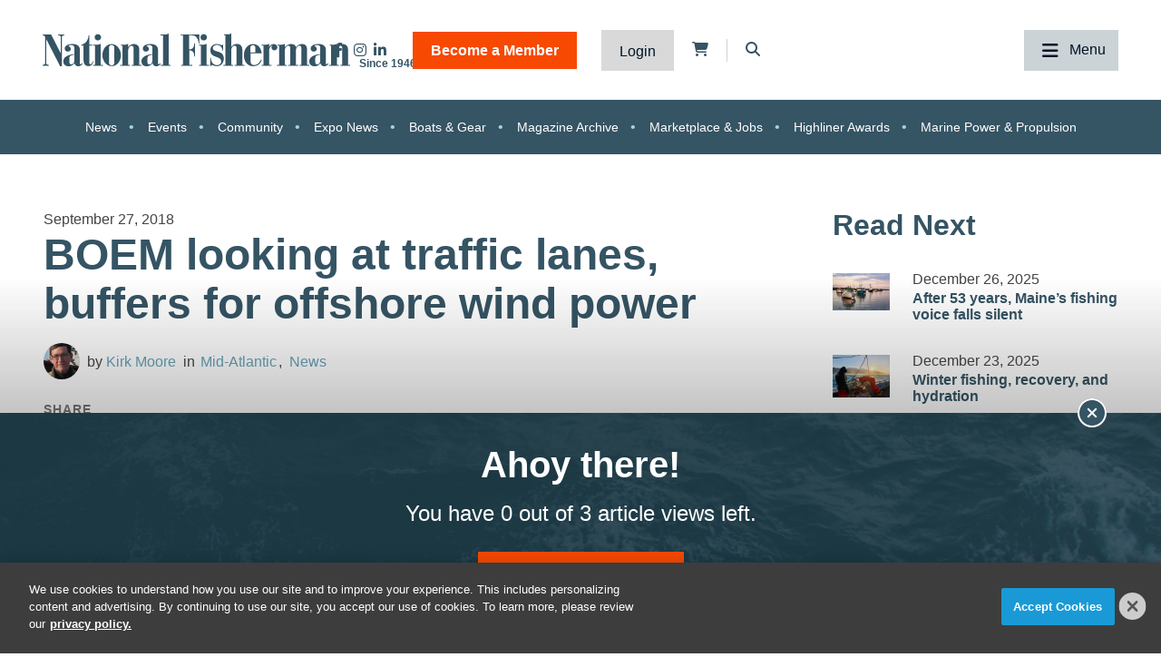

--- FILE ---
content_type: text/html; charset=UTF-8
request_url: https://www.nationalfisherman.com/mid-atlantic/boem-looking-at-traffic-lanes-buffers-for-offshore-wind-power
body_size: 12565
content:
<!DOCTYPE html><html lang="en"><head> <meta charset="utf-8"><meta http-equiv="X-UA-Compatible" content="IE=edge"><meta name="viewport" content="width=device-width, initial-scale=1"><meta name="csrf_token" content="jFWTXCTuiVw1d9CUC76BuxeMxkTrAAn16uQDRCKG"> <meta name="description" content="Concerns raised by the maritime and commercial fishing industries now have federal officials considering wider buffer areas between proposed offshore wind power turbines."> <meta name="robots" content="noarchive"> <meta property="og:image" content="https://divcomplatformstaging.s3.amazonaws.com/nf-staging.divcomstaging.com/images/858349484726c922e48b683f3370b2b3.png"> <meta property="og:title" content="BOEM looking at traffic lanes, buffers for offshore wind power"> <script type="application/ld+json">{"@context":"https:\/\/schema.org","@type":"Article","datePublished":"2018-09-27T13:51:36.000000Z","dateModified":"2024-03-12T13:31:34.000000Z","isAccessibleForFree":false,"hasPart":{"@type":"WebPageElement","isAccessibleForFree":"False","cssSelector":".t3p0-locked-content"}}</script> <title>BOEM looking at traffic lanes, buffers for offshore wind power | National Fisherman</title> <link rel="canonical" href="https://www.nationalfisherman.com/mid-atlantic/boem-looking-at-traffic-lanes-buffers-for-offshore-wind-power" /><link rel="apple-touch-icon-precomposed" sizes="144x144" href="https://www.nationalfisherman.com/www.nationalfisherman.com/img/apple-touch-icon-144x144.png" /><link rel="apple-touch-icon-precomposed" sizes="152x152" href="https://www.nationalfisherman.com/www.nationalfisherman.com/img/apple-touch-icon-152x152.png" /><link rel="icon" type="image/png" href="https://www.nationalfisherman.com/www.nationalfisherman.com/img/favicon-32x32.png" sizes="32x32" /><link href="https://www.nationalfisherman.com/www.nationalfisherman.com/img/favicon.ico" rel="shortcut icon" type="image/x-icon"> <link href="https://www.nationalfisherman.com/css/core/public/css/front-end.css?v=6.0.1.4" rel="stylesheet"><link href="https://www.nationalfisherman.com/www.nationalfisherman.com/css/main.css?v=f7cf61dff584eaabcae956310e12a73fa05f828e
" rel="stylesheet"><base href="/" /> <!-- Google Tag Manager --> <!-- Production Tag --> <script nonce="cdhmWRPUh/tXtJKItsUmwQ==">(function(w,d,s,l,i){w[l]=w[l]||[];w[l].push({'gtm.start': new Date().getTime(),event:'gtm.js'});var f=d.getElementsByTagName(s)[0], j=d.createElement(s),dl=l!='dataLayer'?'&l='+l:'';j.async=true;j.src= 'https://www.googletagmanager.com/gtm.js?id='+i+dl;f.parentNode.insertBefore(j,f); })(window,document,'script','dataLayer', 'GTM-KRVQMF');</script> <script nonce="cdhmWRPUh/tXtJKItsUmwQ=="> window.dataLayer = window.dataLayer || []; function gtag(){dataLayer.push(arguments);} gtag('js', new Date()); gtag('config', 'GTM-KRVQMF'); </script> <!-- End Google Tag Manager --><script nonce="cdhmWRPUh/tXtJKItsUmwQ=="> window.Laravel = {"csrfToken":"jFWTXCTuiVw1d9CUC76BuxeMxkTrAAn16uQDRCKG","auth_user":null,"message":"","version":"v6.0.1.4"}</script></head><body ng-app="frontendApp" class="dc-angular mid-atlantic-boem-looking-at-traffic-lanes-buffers-for-offshore-wind-power dc-env-production boemlookingattrafficlanesbuffersforoffshorewindpower standard-two-col-nf--content standard-2-col-nf-content dc-group-c8c21980-79a4-4082-a2fc-ece3723ad5b6 dc-group-bb355f96-483a-40d8-b74e-9044bd353312 "><!-- Google Tag Manager (noscript) --> <noscript><iframe src="https://www.googletagmanager.com/ns.html?id=GTM-KRVQMF" height="0" width="0" style="display:none;visibility:hidden"></iframe></noscript> <!-- End Google Tag Manager (noscript) --><div id="loggedOutContainer"><div id="userIsNotNFPlusMember"><!-- Update Header Block ID below --><header> <!-- Search overlay --><div id="search-overlay" class="search-fade"> <a href="#search-close" class="search-close" id="search-close"><i class="fas fa-times"></i></a> <form method="GET" action="/search" class="eSearch" autocomplete="off"><input name="term" aria-label="search field" placeholder="Search..." id="search-box" type="text"/><button type="submit" aria-label="search button"><i class="fa fa-search" aria-hidden="true"></i> </button></form></div><div class="t3p0-row row header__latest-revision"><div class="t3p0-col col-sm-12"><div class="site-title-top" style="font-size:4px; color:#fff;height:1px;overflow:hidden;position:absolute;"><div class="t3p0-field t3p0-field-text t3p0-has-value t3p0-unlocked-content"><h1> National Fisherman </h1></div></div><div class="t3p0-row row header__inner"><div class="t3p0-col col-sm-12 header__inner-col"><div class="t3p0-field t3p0-field-wysiwyg nf-svg-logo t3p0-has-value t3p0-unlocked-content"><div class="logo--desktop"><a href="/" title="National Fisherman"><img src="https://divcomplatform.s3.amazonaws.com/www.nationalfisherman.com/images/cb80b70a03c33fa49249cde9659c63a4.svg" alt="National Fisherman"></a></div><div class="logo--mobile"><a href="/" title="National Fisherman"><img src="https://divcomplatform.s3.amazonaws.com/www.nationalfisherman.com/images/c9bea852fc5b9663306861c0a1e2475c.svg" alt="National Fisherman"></a></div><div class="logo__nfplus--desktop"><a href="/" title="National Fisherman"><img src="https://s3.divcom.com/www.nationalfisherman.com/images/9c6a1f3985427960f49397b387a64c01.svg" alt="National Fisherman"></a></div><div class="logo__nfplus--mobile"><a href="/" title="National Fisherman"><img src="https://s3.divcom.com/www.nationalfisherman.com/images/e3fd231994a2ad19b72dac69b983f3f1.svg" alt="National Fisherman"></a></div></div><div class="t3p0-row row member-menu-cart-search__container"><div class="t3p0-col col-sm-12"><div class="t3p0-field t3p0-field-block social__icons--revised t3p0-unlocked-content"><div class="t3p0-row row "><div class="t3p0-col col-sm-12"><div class="t3p0-field t3p0-field-wysiwyg social-links t3p0-has-value t3p0-unlocked-content"><p><a href="https://www.facebook.com/nationalfisherman" title="National Fisherman on Facebook" target="_blank" rel="noopener noreferrer"><i class="fab fa-facebook-f"></i></a> <a href="https://www.instagram.com/nationalfisherman/" title="National Fisherman on Instagram" target="_blank" rel="noopener noreferrer"><i class="fab fa-instagram"></i></a><a href="https://www.linkedin.com/company/nationalfisherman/" title="National Fisherman on Linkedin" target="_blank" rel="noopener noreferrer"><i class="fab fa-linkedin-in"></i></a></p></div></div></div> </div><div class="t3p0-field t3p0-field-blade member-menu t3p0-unlocked-content"><ul> <li><a class="link--bam" href="https://www.nationalfisherman.com/join">Become a Member</a></li> <li><a class="link--login" href="/login">Login</a></li> </ul><!-- Add customer group ID below --> </div><div class="t3p0-field t3p0-field-blade cart-icon t3p0-unlocked-content"><a href="https://www.nationalfisherman.com/store/cart"><i class="fa fa-shopping-cart"></i></a><span id="cartCountContainer"></span> </div><div class="t3p0-field t3p0-field-wysiwyg header-search-trigger t3p0-has-value t3p0-unlocked-content"><!-- Button to trigger overlay code that lives in the outermost Header wrapper in this block --><p><a href="#search-overlay"><i class="fas fa-search"></i></a></p></div></div></div><div class="main-nav__container"><div class="t3p0-field t3p0-field-menu main-nav t3p0-unlocked-content"><nav><!-- place inside class "main-nav" for main menu functionality --> <span class="sub-toggle sub-toggle--main toggle-closed"><span class="sub-toggle--title">Menu</span></span> <ul class="with-dropdowns menu-closed"> <li > <a href="/" target="_self" > Home </a> </li> <li class="has-children news" > <a href="/news" target="_self" > News </a> <i class="fas fa-chevron-down sub-toggle toggle-closed"></i> <ul class="menu-closed"> <li class="has-children " > <a href="/news/regions" target="_self" > By Region </a> <i class="fas fa-chevron-down sub-toggle toggle-closed"></i> <ul class="menu-closed"> <li > <a href="/mid-atlantic" target="_self" > Mid-Atlantic </a> </li> <li > <a href="/northeast" target="_self" > Northeast </a> </li> <li > <a href="/alaska" target="_self" > Alaska </a> </li> <li > <a href="/west-coast-pacific" target="_self" > West Coast &amp; Pacific </a> </li> <li > <a href="/gulf-south-atlantic" target="_self" > Gulf &amp; South Atlantic </a> </li> <li > <a href="/national-international" target="_self" > National &amp; International </a> </li> </ul> </li> <li class="has-children " > <a href="/news/categories" target="_self" > By Category </a> <i class="fas fa-chevron-down sub-toggle toggle-closed"></i> <ul class="menu-closed"> <li > <a href="/around-the-coast" target="_self" > Around the Coast </a> </li> <li > <a href="/boats-gear" target="_self" > Boats &amp; Gear </a> </li> <li > <a href="/boatbuilding" target="_self" > Boatbuilding </a> </li> <li > <a href="/commercial-fishing-photo-stories" target="_self" > Commercial Fishing Photo Series </a> </li> <li > <a href="/crew-comforts" target="_self" > Crew Comforts </a> </li> <li > <a href="/deck-gear" target="_self" > Deck Gear </a> </li> <li > <a href="/electronics" target="_self" > Electronics </a> </li> <li > <a href="/viewpoints" target="_self" > Viewpoints </a> </li> <li > <a href="/current-issue" target="_self" > Current Issue </a> </li> <li > <a href="/expo-news" target="_self" > Expo News </a> </li> <li > <a href="/onboard-handling-processing" target="_self" > Onboard Handling &amp; Processing </a> </li> <li > <a href="/propulsion" target="_self" > Propulsion </a> </li> <li > <a href="/politics" target="_self" > Politics </a> </li> <li > <a href="/talking-shop-on-a-low-carbon-fleet" target="_self" > Talking Shop on a Low Carbon Fleet </a> </li> </ul> </li> <li > <a href="/news/species" target="_self" > By Species </a> </li> </ul> </li> <li class="has-children " > <a href="/resources" target="_self" > Resources </a> <i class="fas fa-chevron-down sub-toggle toggle-closed"></i> <ul class="menu-closed"> <li class="has-children " > <a href="https://www.nationalfisherman.com/classifieds?term=&amp;searchCats=&amp;sortOrder=pubDate" target="_self" > Marketplace &amp; Jobs </a> <i class="fas fa-chevron-down sub-toggle toggle-closed"></i> <ul class="menu-closed"> <li > <a href="/undefined" target="_self" > Place a Marketplace &amp; Jobs Ad </a> </li> </ul> </li> <li class="has-children " > <a href="/resources/magazine" target="_self" > Publication Archives </a> <i class="fas fa-chevron-down sub-toggle toggle-closed"></i> <ul class="menu-closed"> <li > <a href="/magazine/national-fisherman" target="_self" > National Fisherman </a> </li> <li > <a href="/magazine/pilot-house-guide" target="_self" > Pilothouse Guide </a> </li> <li > <a href="/magazine/north-pacific-focus" target="_self" > North Pacific Focus </a> </li> <li > <a href="/on-deck" target="_self" > On Deck </a> </li> </ul> </li> <li class="has-children member-hide-logged-in" > <a href="/join" target="_self" > NF+ Membership </a> <i class="fas fa-chevron-down sub-toggle toggle-closed"></i> <ul class="menu-closed"> <li > <a href="/directory" target="_self" > Directory </a> </li> <li class="has-children " > <a href="/undefined" target="_self" > Reports </a> <i class="fas fa-chevron-down sub-toggle toggle-closed"></i> <ul class="menu-closed"> <li > <a href="/resources/2025-diesel-directory" target="_self" > 2025 Diesel Directory </a> </li> </ul> </li> <li > <a href="/resources/webinars" target="_self" > Webinars </a> </li> <li > <a href="/videos" target="_self" > Videos </a> </li> </ul> </li> <li > <a href="/submit-your-crew-shots" target="_self" > Submit Crew Shots </a> </li> <li > <a href="/pilothouse-guide" target="_self" > Pilothouse Guide </a> </li> <li > <a href="/10-steps-from-deckhand-to-boat-owner-companion-budgeting-tool" target="_self" > Deckhand to Boat Owner Companion Budgeting Tool </a> </li> <li > <a href="https://www.nationalfisherman.com/highliners" target="_self" > Highliners Awards: Past and Present </a> </li> <li > <a href="/resources/brand-partners" target="_self" > Brand Partners </a> </li> </ul> </li> <li class="has-children events" > <a href="/events" target="_self" > Events </a> <i class="fas fa-chevron-down sub-toggle toggle-closed"></i> <ul class="menu-closed"> <li > <a href="/events/pacific-marine-expo" target="_self" > Pacific Marine Expo </a> </li> <li > <a href="/events/workboat-show" target="_self" > International WorkBoat Show </a> </li> </ul> </li> <li class="has-children " > <a href="/about/" target="_self" > About </a> <i class="fas fa-chevron-down sub-toggle toggle-closed"></i> <ul class="menu-closed"> <li > <a href="/about/advertise/" target="_self" > Advertise &amp; Media Kit </a> </li> <li > <a href="/authors" target="_self" > Authors </a> </li> <li > <a href="/about/contribute/" target="_self" > Contribute to National Fisherman </a> </li> <li > <a href="/about/history" target="_self" > Our History </a> </li> <li > <a href="/about/contact-us" target="_self" > Contact Us </a> </li> </ul> </li> </ul> </nav> <!-- main nav wrapper --></div></div></div></div><div class="t3p0-field t3p0-field-menu topic-nav t3p0-unlocked-content"><nav><!-- place inside class "main-nav" for main menu functionality --> <span class="sub-toggle sub-toggle--main toggle-closed"><span class="sub-toggle--title">Menu</span></span> <ul class="with-dropdowns menu-closed"> <li class=" news" > <a href="/news" target="_self" > News </a> </li> <li class=" events" > <a href="/events" target="_self" > Events </a> </li> <li > <a href="/community" target="_self" > Community </a> </li> <li > <a href="/expo-news" target="_self" > Expo News </a> </li> <li > <a href="/boats-gear" target="_self" > Boats &amp; Gear </a> </li> <li > <a href="/magazine/national-fisherman" target="_self" > Magazine Archive </a> </li> <li > <a href="/classifieds" target="_self" > Marketplace &amp; Jobs </a> </li> <li > <a href="/highliners" target="_self" > Highliner Awards </a> </li> <li > <a href="/propulsion" target="_self" > Marine Power &amp; Propulsion </a> </li> </ul> </nav> <!-- main nav wrapper --></div></div></div> </header><div class="container cms-section"> <div class="t3p0-row row "><div class="t3p0-col col-sm-12"><div class="t3p0-field t3p0-field-block t3p0-locked-content"><div class="t3p0-row row leaderboard"><div class="t3p0-col col-sm-12"><div class="t3p0-field t3p0-field-wysiwyg t3p0-has-value t3p0-unlocked-content"><!-- AdGlare: NF Leaderboard --><p><span id="zone623256135"></span></p><script async="" src="//ag.divcom.com/?623256135"></script></div></div></div> </div></div></div><div class="t3p0-row row container"><main><div class="t3p0-col col-sm-8"><div class="t3p0-row row article__info"><div class="t3p0-col col-sm-12"><div class="t3p0-field t3p0-field-field t3p0-locked-content">September 27, 2018</div><div class="t3p0-field t3p0-field-field t3p0-locked-content"><h1> BOEM looking at traffic lanes, buffers for offshore wind power </h1></div><div class="t3p0-row row article__info"><div class="t3p0-col col-sm-12"><div class="t3p0-field t3p0-field-content article__author-image t3p0-no-value t3p0-unlocked-content"><a href="/author/kirk-moore" title="Kirk Moore"><figure> <img data-original="https://divcomplatformstaging.s3.amazonaws.com/nf-staging.divcomstaging.com/images/crop.kirk-moore.jpg.author-image.300x300.jpeg" alt="" title="" class="img-responsive"> <figcaption class="t3p0-field-file-caption"></figcaption></figure> </a></div><div class="t3p0-field t3p0-field-content article__author-name t3p0-has-value t3p0-unlocked-content"><a href="/author/kirk-moore" title="Kirk Moore"><h2> Kirk Moore </h2></a></div><div class="t3p0-field t3p0-field-taxonomy article__categories t3p0-locked-content"><ul> <li><a href="/mid-atlantic">Mid-Atlantic</a></li> <li><a href="/news">News</a></li> </ul></div></div></div><div class="t3p0-row row "><div class="t3p0-col col-sm-12 guestAuthor"><span class="guest-author">Guest Author:</span><div class="t3p0-field t3p0-field-text t3p0-no-value t3p0-locked-content"></div></div></div><div class="t3p0-field t3p0-field-block article__social-share t3p0-locked-content"><div class="t3p0-row row "><div class="t3p0-col col-sm-12"><div class="t3p0-field t3p0-field-wysiwyg social-share t3p0-has-value t3p0-unlocked-content"><!-- ShareThis BEGIN --><p class="share-text"><span>SHARE</span></p><div class="sharethis-inline-share-buttons"></div><!-- ShareThis END --></div></div></div> </div><div class="t3p0-field t3p0-field-file article__featured-image t3p0-locked-content"><figure> <img data-original="https://divcomplatformstaging.s3.amazonaws.com/nf-staging.divcomstaging.com/images/858349484726c922e48b683f3370b2b3.png" alt="" title="" class="img-responsive"> <figcaption class="t3p0-field-file-caption">A chart showing potential wind energy energy areas in the New York Bight (grid blocks) overlaid with vessel tracks from AIS data. MARCO image.</figcaption></figure> </div></div></div><div class="t3p0-field t3p0-field-beyondwords t3p0-locked-content"><div id="beyondwords-target"></div> <script async defer src="https://proxy.beyondwords.io/npm/@beyondwords/player@latest/dist/umd.js" onload="new BeyondWords.Player({ target: '#beyondwords-target', showBottomWidget: true, projectId: 42662, sourceId: '2d241c5e-ce8c-45b5-823a-46cca2f56e07', playerStyle: 'standard' })"> </script></div><div class="t3p0-field t3p0-field-wysiwyg article__body t3p0-has-value t3p0-locked-content"><p>Concerns raised by the maritime and commercial fishing industries now have federal officials considering wider buffer areas, and spacing as far as two nautical miles between proposed offshore wind power turbines.</p><p>At meetings in New York, Massachusetts and New Jersey, representatives of the federal Bureau of Ocean Energy Management said the burden of proof is on offshore wind energy development companies to show their plans for turbine arrays will be compatible with other ocean industries.</p><p>“Right now we’re asking developers to prove that fishermen can still fish” if offshore turbines are built, said Amy Stillings, an economist with BOEM.</p><p>The agency is also looking at setting aside a corridor for shipping and barge traffic cutting across the New York Bight, which extends from Cape May Inlet, N.J., to Montauk Point, N.Y., on the eastern tip of Long Island, to maintain a safe buffer between future turbine arrays and vessel traffic.</p><p>That idea for a cross-Bight corridor nine nautical miles wide — a five-mile traffic lane, with two-mile buffers on either side — recognizes trends in maritime transportation that allow towing vessels to take the route farther offshore than the traditional paths closer to shore.</p><p>BOEM staffers<a href="http://www.southcoasttoday.com/news/20180918/youre-impacting-whole-resource"> met with fishermen and others</a> in Riverhead, N.Y., New Bedford, Mass., and Long Branch, N.J., to discuss what the agency has heard from the public so far about the possibility of opening more of the New York Bight for federal wind energy leases.</p><p>Meanwhile, states in the region are aggressively soliciting proposals to get future power from offshore. The latest is New Jersey, where state utility regulators on Sept. 17 opened a window for companies to bid on selling 1,100 megawatts of offshore wind power into its local market. Gov. Phil Murphy wants to step it up with two more solicitations for 1,200 MW each in 2020 and 2022.</p><p>Combined with requests for proposals in New York and Massachusetts, New Jersey’s opening means the U.S. offshore market will be on the road toward 4 gigawatts by the end of 2019, and could reach more than 8 GW in the late 2020s, said Liz Burdock, president and CEO of the Business Network for Offshore Wind.</p><p>Not only do we have a growing pipeline, we have a growing commitment of scale,” Burdock said Friday at the Virginia Offshore Wind Executive Summit in Norfolk, Va. “There is a rush to scale along the East Coast.”</p><p>The “call area” outlined by BOEM includes potential locations for such future projects, in large offshore areas out toward the edge of the continental shelf between New Jersey and Long Island. Realistically, BOEM would lease much smaller sections of those areas, said Jim Bennett, head of BOEM’s renewable energy program.</p><div id="attachment_42201" class="caption alignleft"><img class="size-medium wp-image-42201 no-display appear" src="https://1hl5il2skd6e5rmr12vgtnt1-wpengine.netdna-ssl.com/wp-content/uploads/2017/02/Deepwater-with-Virginia-Marise-300x167.jpg" alt="The fishing boat Virginia Marise from Point Judith, R.I., near the Block Island Wind Farm. Deepwater Wind photo." width="300" height="167"><p class="caption-text">The fishing boat Virginia Marise from Point Judith, R.I., near the Block Island Wind Farm. Deepwater Wind photo.</p><p>The agency is looking for ways to avoid or mitigate conflicts between a new offshore wind energy industry and established users in some of the most heavily trafficked and fished U.S. waters.</p><p>“Because there’s so much fishing in the New York Bight, there are really no areas that are not conflicted,” said Stillings. Conceptual maps drawn by BOEM staff – based on comments from the fishing industry – show how relatively small areas of minimal conflict would be far east toward the edge of the continental shelf.</p><p>Scallop fishermen have already gone to federal court over wind energy development, saying rows of turbine towers could effectively shut them out of fishing prime mid-Atlantic grounds, making it too difficult and dangerous to pull dredges around 600′ towers and cables buried in the seabed.</p><p>“Back in the 1990s the government almost put us out of business,” said Art Ochse, captain of the scalloper F/V Christian &amp; Alexa based in Point Pleasant Beach, N.J.</p><p>Faced with declining quotas then, scallop fishermen organized, got legal help and entered partnerships with scientists and regulators to rebuild the shellfish stock. Twenty years later, it is the richest U.S. fishery, but the prospect of being forced out of wind energy areas “is a knife right in the heart of our business,” said Ochse.</p><p>“We have said from day one that a minimum distance (between turbines) …has to be at least two nautical miles,” said Peter Himchak, who represented LaMonica Seafoods, a Cape May, N.J., surf clam processor, at the Sept. 20 meeting in New Jersey.</p><p>“And the columns (turbine towers) have to be straight, we can’t have these crazy patterns,” said Himchak.</p><p>Himchak was referring to staggered tower placements, as laid out in European offshore wind installations, to minimize turbines interfering with airflow around their neighboring machines. That has been a big issue for fishermen in southern New England, who want consistent planning among developers who have already obtained adjoining offshore leases from BOEM.</p><p>Those captains from New Bedford insisted wind developers must provide adequate fairways to ensure safe passage for boats crossing the continental shelf, said Stillings. BOEM has heard the call for a two-nautical mile clearance between turbines and is considering that in its analysis, she said.</p><p>In the New York Bight southwest winds prevail much of the year, a critical design consideration for wind developers, said Arianne Baker, a meteorologist with BOEM. That means arrays would not be arranged with direct north-south or east-west orientations, she said.</p><p>One rule of thumb is turbines need to be set apart a distance at least 10 times their rotor diameter, said Baker. For the 12-MW machines now envisioned by East Coast developers, that would be roughly 200 meters or 656′ — requiring a minimum distance around 1.25 miles.</p><p>Generally it is anticipated an 800-MW wind installation would require about 80,000 acres of seabed to construct, said Baker. The prospect of pushing towers even farther apart will widen their environmental impact, said Jim Lovgren, a captain with the Fishermen’s Dock Cooperative in Point Pleasant Beach.</p><p>If the government is to proceed with permitting turbines, it may be better to build them closer together in limited areas, and compensate fishermen for the loss of those grounds, he said.</p><p>“Four out of five European countries won’t let you fish in wind farms,” said Lovgren, whose co-op colleagues are mostly mobile gear fishermen who tow trawl nets and scallop dredges.</p><p>To fishermen, its looks like the federal government is pressing ahead on wind energy development without adequate environmental study of the potential effects of construction, turbine noise and electromagnetic fields around cables on sea life, said Lovgren.</p><p>“In my industry, we have to work on the precautionary principle,” he added. “You have science to prove it, or disprove it.”</p></div></div><div class="t3p0-field t3p0-field-block t3p0-locked-content"><div class="t3p0-row row text-speech-feedback-promo"><div class="t3p0-col col-sm-12"><div class="t3p0-field t3p0-field-wysiwyg t3p0-has-value t3p0-unlocked-content"><h4 style="text-align: center;"><span>Have you listened to this article via the audio player?</span></h4><p style="text-align: center;"><span>If so, send us your feedback around what we can do to improve this feature or further develop it. If not, check it out and let us know what you think via email&nbsp;</span><span>or on social media.</span></p><p style="text-align: center;"><a href="/cdn-cgi/l/email-protection#b8d1d6ded7f8d6d9ccd1d7d6d9d4ded1cbd0ddcad5d9d696dbd7d5" title="Email Us"><i class="fas fa-envelope"></i></a> <a href="https://www.linkedin.com/company/nationalfisherman/" title="Connect with us on LinkedIn"><i class="fab fa-linkedin-in"></i></a></p></div></div></div> </div><div class="t3p0-field t3p0-field-taxonomy article-tags t3p0-locked-content"><ul> <li><a href="/search?hierarchicalMenu%5Bcat.categories.lv0%5D%5B0%5D=Tags&amp;hierarchicalMenu%5Bcat.categories.lv0%5D%5B1%5D=Offshore+Wind">Offshore Wind</a></li> </ul></div><div class="t3p0-field t3p0-field-taxonomy article-tags species-tags t3p0-locked-content"><ul> </ul></div><div class="t3p0-field t3p0-field-wysiwyg article__forum-link t3p0-has-value t3p0-locked-content"><!--<div class="forum-link"><a href="/forum">More discussions on the National Fisherman forum <i class="fa fa-chevron-right"></i></a></div>--></div><div class="t3p0-row row author__info-below-article"><div class="t3p0-col col-sm-2"><div class="t3p0-field t3p0-field-content article__author-image t3p0-no-value t3p0-unlocked-content"><a href="/author/kirk-moore" title="Kirk Moore"><figure> <img data-original="https://divcomplatformstaging.s3.amazonaws.com/nf-staging.divcomstaging.com/images/crop.kirk-moore.jpg.author-image.300x300.jpeg" alt="" title="" class="img-responsive"> <figcaption class="t3p0-field-file-caption"></figcaption></figure> </a></div></div><div class="t3p0-col col-sm-10"><div class="t3p0-field t3p0-field-content t3p0-has-value t3p0-unlocked-content"><a href="/author/kirk-moore" title="Kirk Moore"><h2> Kirk Moore </h2></a></div><div class="t3p0-field t3p0-field-content t3p0-has-value t3p0-unlocked-content"><p>Associate Editor Kirk Moore was a reporter for the Asbury Park Press for&nbsp;more than 30 years and a 25-year field editor for National Fisherman before joining&nbsp;our Commercial Marine editorial staff&nbsp;in 2015. He wrote several award-winning stories on marine, environmental, coastal and military issues that helped drive federal and state government policy changes. Moore was awarded the Online News Association 2011 Knight Award for Public Service for the &ldquo;Barnegat Bay Under Stress,&rdquo; 2010 series that led to the New Jersey state government&rsquo;s restoration plan. He lives in West Creek, N.J.</p></div></div></div><div class="t3p0-field t3p0-field-block article__related below-article t3p0-locked-content"><div class="t3p0-row row "><div class="t3p0-col col-sm-12"><div class="related-title"><span class="feed-title">Related</span><h2>Read Next</h2></div><div class="t3p0-field t3p0-field-collection collection--related below-article t3p0-unlocked-content"><!-- t3p0-collection-50710bb3-f3d6-46cc-a422-fec334348ebd--><div class="t3p0-row row related-item"><div class="t3p0-col col-sm-12"><div class="t3p0-row row "><div class="t3p0-col col-sm-2"><div class="t3p0-field t3p0-field-file t3p0-locked-content"><a href="/after-53-years-maine-s-fishing-voice-falls-silent" title="After 53 years, Maine’s fishing voice falls silent"> <figure> <img data-original="https://s3.divcom.com/www.nationalfisherman.com/images/shutterstock_2018182352.jpg.small.400x400.jpg" alt="" title="" class="img-responsive"> <figcaption class="t3p0-field-file-caption">The Maine-focused Commercial Fisheries News published its final edition in December 2025. Shutterstock photo.</figcaption></figure> </a> </div></div><div class="t3p0-col col-sm-10"><div class="t3p0-field t3p0-field-field date t3p0-locked-content">December 26, 2025</div><div class="t3p0-field t3p0-field-field t3p0-locked-content"><h3> <a href="/after-53-years-maine-s-fishing-voice-falls-silent"> After 53 years, Maine’s fishing voice falls silent </a> </h3></div></div></div></div></div><div class="t3p0-row row related-item"><div class="t3p0-col col-sm-12"><div class="t3p0-row row "><div class="t3p0-col col-sm-2"><div class="t3p0-field t3p0-field-file t3p0-locked-content"><a href="/winter-fishing-recovery-and-hydration" title="Winter fishing, recovery, and hydration"> <figure> <img data-original="https://s3.divcom.com/www.nationalfisherman.com/images/shutterstock_1422830033.jpg.small.400x400.jpg" alt="" title="" class="img-responsive"> <figcaption class="t3p0-field-file-caption">Shutterstock photo.</figcaption></figure> </a> </div></div><div class="t3p0-col col-sm-10"><div class="t3p0-field t3p0-field-field date t3p0-locked-content">December 23, 2025</div><div class="t3p0-field t3p0-field-field t3p0-locked-content"><h3> <a href="/winter-fishing-recovery-and-hydration"> Winter fishing, recovery, and hydration </a> </h3></div></div></div></div></div><div class="t3p0-row row related-item"></div> </div></div></div> </div><h2 style="font-family: ZCOOL XiaoWei,serif;">Join the Conversation</h2><div class="t3p0-field t3p0-field-block article__comments t3p0-locked-content"><div class="t3p0-row row "><div class="t3p0-col col-sm-12"><div class="t3p0-field t3p0-field-wysiwyg t3p0-has-value t3p0-unlocked-content"><div id="disqus_thread"></div><script data-cfasync="false" src="/cdn-cgi/scripts/5c5dd728/cloudflare-static/email-decode.min.js"></script><script>// <![CDATA[
/**
* RECOMMENDED CONFIGURATION VARIABLES: EDIT AND UNCOMMENT THE SECTION BELOW TO INSERT DYNAMIC VALUES FROM YOUR PLATFORM OR CMS.
* LEARN WHY DEFINING THESE VARIABLES IS IMPORTANT: https://disqus.com/admin/universalcode/#configuration-variables*/
/*
var disqus_config = function () {
this.page.url = PAGE_URL; // Replace PAGE_URL with your page's canonical URL variable
this.page.identifier = PAGE_IDENTIFIER; // Replace PAGE_IDENTIFIER with your page's unique identifier variable
};
*/
(function() { // DON'T EDIT BELOW THIS LINE
var d = document, s = d.createElement('script');
s.src = 'https://nationalfisherman.disqus.com/embed.js';
s.setAttribute('data-timestamp', +new Date());
(d.head || d.body).appendChild(s);
})();
// ]]></script><noscript>Please enable JavaScript to view the <a href="https://disqus.com/?ref_noscript">comments powered by Disqus.</a></noscript></div></div></div> </div><div style="display: none;"><div class="t3p0-field t3p0-field-select t3p0-no-value t3p0-locked-content"></div></div><div style="display: none;"><div class="t3p0-field t3p0-field-select t3p0-no-value t3p0-locked-content"></div></div></div></main><aside><div class="t3p0-col col-sm-4"><div class="t3p0-field t3p0-field-block t3p0-locked-content"><div class="t3p0-row row "><div class="t3p0-col col-sm-12"><div class="related-title"><span class="feed-title">Related</span><h2>Read Next</h2></div><div class="t3p0-field t3p0-field-collection collection--related t3p0-unlocked-content"><!-- t3p0-collection-6e0c91fe-ea4f-48a2-a837-c6d4ee8edb55--><div class="t3p0-row row related-item"><div class="t3p0-col col-sm-12"><div class="t3p0-row row "><div class="t3p0-col col-sm-2 related-featured-image"><div class="t3p0-field t3p0-field-file t3p0-locked-content"><a href="/after-53-years-maine-s-fishing-voice-falls-silent" title="After 53 years, Maine’s fishing voice falls silent"> <figure> <img data-original="https://s3.divcom.com/www.nationalfisherman.com/images/shutterstock_2018182352.jpg.small.400x400.jpg" alt="" title="" class="img-responsive"> <figcaption class="t3p0-field-file-caption">The Maine-focused Commercial Fisheries News published its final edition in December 2025. Shutterstock photo.</figcaption></figure> </a> </div></div><div class="t3p0-col col-sm-10"><div class="t3p0-field t3p0-field-field date t3p0-locked-content">December 26, 2025</div><div class="t3p0-field t3p0-field-field t3p0-locked-content"><h3> <a href="/after-53-years-maine-s-fishing-voice-falls-silent"> After 53 years, Maine’s fishing voice falls silent </a> </h3></div></div></div></div></div><div class="t3p0-row row related-item"><div class="t3p0-col col-sm-12"><div class="t3p0-row row "><div class="t3p0-col col-sm-2 related-featured-image"><div class="t3p0-field t3p0-field-file t3p0-locked-content"><a href="/winter-fishing-recovery-and-hydration" title="Winter fishing, recovery, and hydration"> <figure> <img data-original="https://s3.divcom.com/www.nationalfisherman.com/images/shutterstock_1422830033.jpg.small.400x400.jpg" alt="" title="" class="img-responsive"> <figcaption class="t3p0-field-file-caption">Shutterstock photo.</figcaption></figure> </a> </div></div><div class="t3p0-col col-sm-10"><div class="t3p0-field t3p0-field-field date t3p0-locked-content">December 23, 2025</div><div class="t3p0-field t3p0-field-field t3p0-locked-content"><h3> <a href="/winter-fishing-recovery-and-hydration"> Winter fishing, recovery, and hydration </a> </h3></div></div></div></div></div><div class="t3p0-row row related-item"></div> </div><hr><div class="t3p0-field t3p0-field-block t3p0-unlocked-content"><div class="t3p0-row row sidebar-ad sidebar-ad-1"><div class="t3p0-col col-sm-12"><div class="t3p0-field t3p0-field-wysiwyg t3p0-has-value t3p0-unlocked-content"><!-- AdGlare: NF Medium Rectangle 1 --><p><span id="zone881886331"></span></p><script async="" src="//ag.divcom.com/?881886331"></script></div></div></div> </div><div class="t3p0-field t3p0-field-block t3p0-unlocked-content"><div class="t3p0-row row sidebar-ad sidebar-ad-2"><div class="t3p0-col col-sm-12"><div class="t3p0-field t3p0-field-wysiwyg t3p0-has-value t3p0-unlocked-content"><!-- AdGlare: NF Medium Rectangle 2 --><p><span id="zone359363883"></span></p><script async="" src="//ag.divcom.com/?359363883"></script></div></div></div> </div><div class="t3p0-field t3p0-field-block t3p0-unlocked-content"><div class="t3p0-row row sidebar-ad sidebar-ad-3"><div class="t3p0-col col-sm-12"><div class="t3p0-field t3p0-field-wysiwyg t3p0-has-value t3p0-unlocked-content"><!-- AdGlare: NF Medium Rectangle #3 --><p><span id="zone299784661"></span></p><script async="" src="//ag.divcom.com/?299784661"></script></div></div></div> </div><hr><div class="related-title"><h2>Brand Partners</h2></div><div class="t3p0-field t3p0-field-collection collection--related t3p0-unlocked-content"><!-- t3p0-collection-d5b37ceb-ea55-4912-8d87-2a291c3eb6a1--><div class="t3p0-row row related-item"><div class="t3p0-col col-sm-12"><div class="t3p0-row row "><div class="t3p0-col col-sm-2 related-featured-image"><div class="t3p0-field t3p0-field-file t3p0-unlocked-content"><a href="/rugged-reliability-meets-precision-control-zf-s-powerhouse-pair-for-commercial-fishing-vessels" title="Rugged Reliability Meets Precision Control: ZF’s Powerhouse Pair for Commercial Fishing Vessels"> <figure> <img data-original="https://s3.divcom.com/www.nationalfisherman.com/images/zf marine product spotlight header adjusted OCT.png.small.400x400.png" alt="" title="" class="img-responsive"> <figcaption class="t3p0-field-file-caption">Photo courtesy of Bay Weld Boats</figcaption></figure> </a> </div></div><div class="t3p0-col col-sm-10"><div class="t3p0-field t3p0-field-field t3p0-unlocked-content"><h3> <a href="/rugged-reliability-meets-precision-control-zf-s-powerhouse-pair-for-commercial-fishing-vessels"> Rugged Reliability Meets Precision Control: ZF’s Powerhouse Pair for Commercial Fishing Vessels </a> </h3></div></div></div></div></div><div class="t3p0-row row related-item"><div class="t3p0-col col-sm-12"><div class="t3p0-row row "><div class="t3p0-col col-sm-2 related-featured-image"><div class="t3p0-field t3p0-field-file t3p0-unlocked-content"><a href="/john-deere-repowers-classic-fishing-boat" title="John Deere repowers classic fishing boat"> <figure> <img data-original="https://s3.divcom.com/www.nationalfisherman.com/images/JDPS featured june 2025.jpg.small.400x400.jpg" alt="" title="" class="img-responsive"> <figcaption class="t3p0-field-file-caption"></figcaption></figure> </a> </div></div><div class="t3p0-col col-sm-10"><div class="t3p0-field t3p0-field-field t3p0-unlocked-content"><h3> <a href="/john-deere-repowers-classic-fishing-boat"> John Deere repowers classic fishing boat </a> </h3></div></div></div></div></div><div class="t3p0-row row related-item"><div class="t3p0-col col-sm-12"><div class="t3p0-row row "><div class="t3p0-col col-sm-2 related-featured-image"><div class="t3p0-field t3p0-field-file t3p0-unlocked-content"><a href="/facing-the-challenges-the-pacific-northwest-commercial-fishing-industry" title="Facing the challenges: The Pacific Northwest commercial fishing industry"> <figure> <img data-original="https://s3.divcom.com/www.nationalfisherman.com/images/KVH featured Sept 2024.png.small.400x400.png" alt="" title="" class="img-responsive"> <figcaption class="t3p0-field-file-caption"></figcaption></figure> </a> </div></div><div class="t3p0-col col-sm-10"><div class="t3p0-field t3p0-field-field t3p0-unlocked-content"><h3> <a href="/facing-the-challenges-the-pacific-northwest-commercial-fishing-industry"> Facing the challenges: The Pacific Northwest commercial fishing industry </a> </h3></div></div></div></div></div><div class="t3p0-row row related-item"><div class="t3p0-col col-sm-12"><div class="t3p0-row row "><div class="t3p0-col col-sm-2 related-featured-image"><div class="t3p0-field t3p0-field-file t3p0-unlocked-content"><a href="/reliable-power-on-the-water" title="Reliable Power on the Water"> <figure> <img data-original="https://s3.divcom.com/www.nationalfisherman.com/images/JDPS featured 2 sept 2024.png.small.400x400.png" alt="" title="" class="img-responsive"> <figcaption class="t3p0-field-file-caption"></figcaption></figure> </a> </div></div><div class="t3p0-col col-sm-10"><div class="t3p0-field t3p0-field-field t3p0-unlocked-content"><h3> <a href="/reliable-power-on-the-water"> Reliable Power on the Water </a> </h3></div></div></div></div></div><div class="t3p0-row row related-item"></div> </div><a href="/resources/brand-partners" title="See More" style="display: block; text-align: center;">See More &rsaquo;</a><hr><div class="related-title"><h2>Around the Coasts</h2></div><div class="t3p0-field t3p0-field-collection t3p0-unlocked-content"><!-- t3p0-collection-4a2a54b9-d04d-40a3-8157-2f565915f44d--><div class="t3p0-row row related-item"><div class="t3p0-col col-sm-12"><div class="t3p0-row row "><div class="t3p0-col col-sm-2 related-featured-image"><div class="t3p0-field t3p0-field-file t3p0-unlocked-content"><a href="/ldwf-offering-temporary-commercial-fishing-registration-locations" title="LDWF offering temporary commercial fishing registration locations"> <figure> <img data-original="https://divcomplatformstaging.s3.amazonaws.com/nf-staging.divcomstaging.com/images/Louisiana-shrimp-boat-Miss-Nan.jpg.small.400x400.jpeg" alt="The Louisiana shrimp boat Miss Nan. Louisiana Department of Fish and Wildlife." title="" class="img-responsive"> <figcaption class="t3p0-field-file-caption">The Louisiana shrimp boat Miss Nan. Louisiana Department of Fish and Wildlife.</figcaption></figure> </a> </div></div><div class="t3p0-col col-sm-10"><div class="t3p0-field t3p0-field-field t3p0-unlocked-content"><h3> <a href="/ldwf-offering-temporary-commercial-fishing-registration-locations"> LDWF offering temporary commercial fishing registration locations </a> </h3></div></div></div></div></div><div class="t3p0-row row related-item"><div class="t3p0-col col-sm-12"><div class="t3p0-row row "><div class="t3p0-col col-sm-2 related-featured-image"><div class="t3p0-field t3p0-field-file t3p0-unlocked-content"><a href="/commercial-river-herring-approved-for-me" title="Commercial river herring approved for ME"> <figure> <img data-original="https://s3.divcom.com/www.nationalfisherman.com/images/herringcourtesyofnoaa.jfif.small.400x400.jpg" alt="" title="Herring. Courtesy of NOAA Fisheries" class="img-responsive"> <figcaption class="t3p0-field-file-caption">Herring. Courtesy of NOAA Fisheries</figcaption></figure> </a> </div></div><div class="t3p0-col col-sm-10"><div class="t3p0-field t3p0-field-field t3p0-unlocked-content"><h3> <a href="/commercial-river-herring-approved-for-me"> Commercial river herring approved for ME </a> </h3></div></div></div></div></div><div class="t3p0-row row related-item"><div class="t3p0-col col-sm-12"><div class="t3p0-row row "><div class="t3p0-col col-sm-2 related-featured-image"><div class="t3p0-field t3p0-field-file t3p0-unlocked-content"><a href="/remains-found-entangled-in-fishing-gear" title="Remains found entangled in fishing gear"> <figure> <img data-original="https://divcomplatformstaging.s3.amazonaws.com/nf-staging.divcomstaging.com/images/networks-4604137_1280.jpg.small.400x400.jpeg" alt="" title="" class="img-responsive"> <figcaption class="t3p0-field-file-caption"></figcaption></figure> </a> </div></div><div class="t3p0-col col-sm-10"><div class="t3p0-field t3p0-field-field t3p0-unlocked-content"><h3> <a href="/remains-found-entangled-in-fishing-gear"> Remains found entangled in fishing gear </a> </h3></div></div></div></div></div><div class="t3p0-row row related-item"><div class="t3p0-col col-sm-12"><div class="t3p0-row row "><div class="t3p0-col col-sm-2 related-featured-image"><div class="t3p0-field t3p0-field-file t3p0-unlocked-content"><a href="/180-pound-sturgeon-almost-sets-record" title="180 pound sturgeon almost sets record"> <figure> <img data-original="https://s3.divcom.com/www.nationalfisherman.com/images/wisconsin_speared_sturgeon_record_fourth_largest_1.jpg.small.400x400.jpg" alt="" title="" class="img-responsive"> <figcaption class="t3p0-field-file-caption">Hayley Herzig with her 180-pounder, the fourth-largest lake sturgeon ever speared on the Lake Winnebago system. Photo courtesy Hayley Herzig</figcaption></figure> </a> </div></div><div class="t3p0-col col-sm-10"><div class="t3p0-field t3p0-field-field t3p0-unlocked-content"><h3> <a href="/180-pound-sturgeon-almost-sets-record"> 180 pound sturgeon almost sets record </a> </h3></div></div></div></div></div><div class="t3p0-row row related-item"></div> </div><a href="/aggregate-news" title="See More" style="display: block; text-align: center;">See More &rsaquo;</a><hr><div class="t3p0-field t3p0-field-collection t3p0-unlocked-content"><!-- t3p0-collection-ccbefa42-3a60-4db2-92ec-4ddd645bc08a--><div class="t3p0-row row our-pubs-collection"><div class="t3p0-col col-sm-12"><div class="t3p0-row row "><div class="t3p0-col col-sm-12"><div class="t3p0-field t3p0-field-file pub-featured-image t3p0-locked-content"></div></div></div></div></div><div class="t3p0-row row our-pubs-collection"></div> </div></div></div> </div></div></aside></div><div class="t3p0-row row "><div class="t3p0-col col-sm-12"><div class="t3p0-field t3p0-field-block t3p0-locked-content"><div class="t3p0-row row leaderboard"><div class="t3p0-col col-sm-12"><div class="t3p0-field t3p0-field-wysiwyg t3p0-has-value t3p0-unlocked-content"><!-- AdGlare: NF Trailerboard --><p><span id="zone905771341"></span></p><script async="" src="//ag.divcom.com/?905771341"></script></div></div></div> </div></div></div> </div><!-- Update Footer Block below --> <footer> <div class="t3p0-row row footer__upper magazine-promo hidden"><div class="t3p0-col col-sm-12"><div class="t3p0-row row container"><div class="t3p0-col col-sm-4"><div class="t3p0-field t3p0-field-wysiwyg t3p0-has-value t3p0-unlocked-content"><p><a href="https://www.pubservice.com/nf/subnew1page.aspx?PC=NF&amp;PK=" title="National Fisherman" target="_blank" rel="noopener noreferrer"><img data-original="https://divcomplatformstaging.s3.amazonaws.com/nf-staging.divcomstaging.com/images/magazine-promo.png.small.400x400.png" alt="National Fisherman magazine" width="200"></a></p></div></div><div class="t3p0-col col-sm-4"><div class="t3p0-field t3p0-field-wysiwyg t3p0-has-value t3p0-unlocked-content"><h2>Get your magazine NOW!</h2></div></div><div class="t3p0-col col-sm-4"><div class="t3p0-field t3p0-field-wysiwyg t3p0-has-value t3p0-unlocked-content"><p><a href="https://www.pubservice.com/nf/subnew1page.aspx?PC=NF&amp;PK=" title="Become a Subscriber" class="link--cta" target="_blank" rel="noopener noreferrer">Become a Subscriber &rsaquo;</a></p></div></div></div></div></div><div class="t3p0-row row container"><div class="t3p0-col col-sm-12"><div class="t3p0-field t3p0-field-wysiwyg t3p0-has-value t3p0-unlocked-content"><hr></div></div></div><div class="t3p0-row row footer__middle container"><div class="t3p0-col col-sm-4 footer__middle--left"><div class="t3p0-field t3p0-field-wysiwyg footer-logo t3p0-has-value t3p0-unlocked-content"><p class="default__logo--footer"><a href="/" title="National Fisherman"><img src="https://divcomplatform.s3.amazonaws.com/www.nationalfisherman.com/images/c9bea852fc5b9663306861c0a1e2475c.svg" width="100" height="82" alt="National Fisherman logo"></a></p><p class="nfplus__logo--footer"><a href="/" title="National Fisherman"><img src="https://s3.divcom.com/www.nationalfisherman.com/images/e3fd231994a2ad19b72dac69b983f3f1.svg" width="100" height="82" alt="National Fisherman logo"></a></p></div><div class="t3p0-field t3p0-field-block footer-social-links t3p0-unlocked-content"><div class="t3p0-row row "><div class="t3p0-col col-sm-12"><div class="t3p0-field t3p0-field-wysiwyg social-links t3p0-has-value t3p0-unlocked-content"><p><a href="https://www.facebook.com/nationalfisherman" title="National Fisherman on Facebook" target="_blank" rel="noopener noreferrer"><i class="fab fa-facebook-f"></i></a> <a href="https://www.instagram.com/nationalfisherman/" title="National Fisherman on Instagram" target="_blank" rel="noopener noreferrer"><i class="fab fa-instagram"></i></a><a href="https://www.linkedin.com/company/nationalfisherman/" title="National Fisherman on Linkedin" target="_blank" rel="noopener noreferrer"><i class="fab fa-linkedin-in"></i></a></p></div></div></div> </div></div><div class="t3p0-col col-sm-8 footer__middle--right"><div class="t3p0-field t3p0-field-wysiwyg t3p0-has-value t3p0-unlocked-content"><p class="footer__logos"><a href="http://www.pacificmarineexpo.com/" title="Pacific Marine Expo" target="_blank" rel="noopener noreferrer"><img data-original="https://divcomplatform.s3.amazonaws.com/www.nationalfisherman.com/images/8860be1b8a47ad7b59b20af5a02a50ae.png" alt="Pacific Marine Expo logo" width="74"></a> <a class="iwbs__logo" href="https://www.workboatshow.com/" title="International WorkBoat Show" target="_blank" rel="noopener noreferrer"><img data-original="https://divcomplatform.s3.amazonaws.com/www.nationalfisherman.com/images/cfa4c0b82a2997c0c0a1acdaeefbe44c.svg" alt="International WorkBoat Show logo" width="150"></a> <a href="https://www.seafoodexpo.com/north-america/" title="Seafood Expo North America" target="_blank" rel="noopener noreferrer"><img data-original="https://divcomplatformstaging.s3.amazonaws.com/nf-staging.divcomstaging.com/images/footer-sena-logo.png.small.400x400.png" alt="Seafood Expo North America logo" width="60"></a> <a href="https://www.seafoodexpo.com/north-america/" title="Seafood Processing North America" target="_blank" rel="noopener noreferrer"><img data-original="https://divcomplatformstaging.s3.amazonaws.com/nf-staging.divcomstaging.com/images/footer-spna-logo.png.small.400x400.png" alt="Seafood Processing North America logo" width="76"></a></p><p class="footer__logos--white"><a class="pme__logo" href="http://www.pacificmarineexpo.com/" title="Pacific Marine Expo" target="_blank" rel="noopener noreferrer"><img data-original="https://divcomplatform.s3.amazonaws.com/www.nationalfisherman.com/images/765ed20c480fff8053f4bb0294ecc5ac.svg" alt="Pacific Marine Expo logo" width="78"></a> <a class="iwbs__logo" href="https://www.workboatshow.com/" title="International WorkBoat Show" target="_blank" rel="noopener noreferrer"><img data-original="https://divcomplatform.s3.amazonaws.com/www.nationalfisherman.com/images/479f7840d8ee75d39081357b44bec1e8.svg" alt="International WorkBoat Show logo" width="150"></a> <a class="sena__logo" href="https://www.seafoodexpo.com/north-america/" title="Seafood Expo North America" target="_blank" rel="noopener noreferrer"><img data-original="https://divcomplatform.s3.amazonaws.com/www.nationalfisherman.com/images/d18d89e824cc4d5391c5e91b08add2f1.svg" alt="Seafood Expo North America logo" width="90"></a> <a class="spna__logo" href="https://www.seafoodexpo.com/north-america/" title="Seafood Processing North America" target="_blank" rel="noopener noreferrer"><img data-original="https://divcomplatform.s3.amazonaws.com/www.nationalfisherman.com/images/7fd4ef49ac99172d8e5654b34ed04448.svg" alt="Seafood Processing North America logo" width="76"></a></p></div></div></div><div class="t3p0-row row footer__lower container"><div class="t3p0-col col-sm-8 footer__lower--left"><div class="t3p0-field t3p0-field-menu t3p0-unlocked-content"><nav><!-- place inside class "main-nav" for main menu functionality --> <span class="sub-toggle sub-toggle--main toggle-closed"><span class="sub-toggle--title">Menu</span></span> <ul class="menu-closed"> <li class="has-children " > <a href="/resources" target="_self" > Resources </a> <i class="fas fa-chevron-down sub-toggle toggle-closed"></i> <ul class="menu-closed"> <li > <a href="https://www.nationalfisherman.com/classifieds?term=&amp;searchCats=&amp;sortOrder=pubDate" target="_self" > Marketplace &amp; Jobs </a> </li> <li > <a href="/resources/magazine" target="_self" > Publications Archive </a> </li> <li > <a href="/resources/brand-partners" target="_self" > Sponsored Content </a> </li> </ul> </li> <li class="has-children " > <a href="/about" target="_self" > About </a> <i class="fas fa-chevron-down sub-toggle toggle-closed"></i> <ul class="menu-closed"> <li > <a href="/about/history" target="_self" > Our History </a> </li> <li > <a href="/about/advertise" target="_self" > Advertise &amp; Media Kit </a> </li> <li > <a href="/about/contact-us" target="_self" > Contact Us </a> </li> <li > <a href="/about/contribute" target="_self" > Contribute to National Fisherman </a> </li> </ul> </li> </ul> </nav> <!-- main nav wrapper --></div></div><div class="t3p0-col col-sm-4 footer__lower--right"><div class="t3p0-field t3p0-field-wysiwyg t3p0-has-value t3p0-unlocked-content"><p><a href="/join" class="btn btn-primary">Become an NF+ Member</a></p></div></div></div> </footer></div><!--#loggedInContainer --></div><!--#mobileWrap --><!-- Platform Dependencies & JS --><script defer src="https://www.nationalfisherman.com/js/lib/site.min.js?v=6.0.1.4"></script><!-- If the Zendesk setting is being used lets pull in the chat widget --><script defer src="https://www.nationalfisherman.com/js/fontawesome/b1db5b805a.js"></script><!-- Site Theme Script Includes --><!-- Site Theme Javascript --><script defer src="https://www.nationalfisherman.com/www.nationalfisherman.com/js/lib/site.min.js?v=f7cf61dff584eaabcae956310e12a73fa05f828e
"></script><script src="https://www.nationalfisherman.com/js/jquery/jquery3.6.3.min.js"></script> <!-- Metered Paywall --> <div id='MeteredPaywallComponent'></div> <script src="/js/react/MeteredPaywallComponent.js?id=911f526770891f94143a217095eb7559"></script> <div id="auth-modal-root" class="container"></div> <script nonce="cdhmWRPUh/tXtJKItsUmwQ==" src="https://www.google.com/recaptcha/enterprise.js?render=6LcTpyEqAAAAAGVWM5GEnogPm9s9uXbI3uKFt9m-"> </script> <script nonce="cdhmWRPUh/tXtJKItsUmwQ==" src="/js/react/AuthEntry.js?id=e8120972f31d336dcc67d7c2a6a244f3" defer></script> <!-- AdGlare: NF Pop Up --><script> (function(r,d,u) { var s = d.createElement(r); s.async = true; u += '&cb=' + Date.now() + Math.random(); s.src = u; var n = d.getElementsByTagName(r)[0]; n.parentNode.insertBefore(s, n); })('script',document,'//ag.divcom.com/?370131989');</script><!-- Login panel start --><!-- Login panel end --><div class="t3p0-corporate-footer"> <div class="container"> <div class="row"> <div class="col-md-7 links"> <ul> <li><a href="https://www.divcom.com/privacy-policy/" target="_blank" rel="noopener" title="Privacy Policy">Privacy Policy</a></li> <li id="dsarLink"><a href="https://privacyportal.onetrust.com/webform/19d53e0c-5ddd-4941-8a39-c98296227ba6/3367a834-6fe4-49fe-b37f-6a2f4bf2c43b" target="_blank">DSAR Requests / Do Not Sell My Personal Info</a></li> <li><a href="https://www.divcom.com/terms" target="_blank" rel="noopener" title="Terms of Use">Terms of Use</a></li> <li><a href="https://www.divcom.com/divisions" target="_blank" rel="noopener" title="Locations">Locations</a></li> <li><a href="https://www.divcom.com/portfolio-products-services" target="_blank" rel="noopener" title="Events, Products &amp;amp; Services">Events, Products &amp; Services</a></li> </ul> </div> <div class="logo--dc"> <a href="https://www.divcom.com" target="_blank" rel="noopener" title="Diversified Communications"> <img src="https://d186djytkf4mr2.cloudfront.net/footer-logo/dc_fullcolor.svg" alt="Diversified Communications" width="125" height="26"> </a> </div> <div class="col-md-5 copyright"> &copy; 2026 Diversified Communications. All rights reserved. </div> </div> </div></div><script defer src="https://static.cloudflareinsights.com/beacon.min.js/vcd15cbe7772f49c399c6a5babf22c1241717689176015" integrity="sha512-ZpsOmlRQV6y907TI0dKBHq9Md29nnaEIPlkf84rnaERnq6zvWvPUqr2ft8M1aS28oN72PdrCzSjY4U6VaAw1EQ==" data-cf-beacon='{"version":"2024.11.0","token":"7358fd699a484d95bd3fa524c199e27e","server_timing":{"name":{"cfCacheStatus":true,"cfEdge":true,"cfExtPri":true,"cfL4":true,"cfOrigin":true,"cfSpeedBrain":true},"location_startswith":null}}' crossorigin="anonymous"></script>
</body></html>

--- FILE ---
content_type: text/html; charset=utf-8
request_url: https://disqus.com/embed/comments/?base=default&f=nationalfisherman&t_u=https%3A%2F%2Fwww.nationalfisherman.com%2Fmid-atlantic%2Fboem-looking-at-traffic-lanes-buffers-for-offshore-wind-power&t_d=%20BOEM%20looking%20at%20traffic%20lanes%2C%20buffers%20for%20offshore%20wind%20power%20&t_t=%20BOEM%20looking%20at%20traffic%20lanes%2C%20buffers%20for%20offshore%20wind%20power%20&s_o=default
body_size: 2962
content:
<!DOCTYPE html>

<html lang="en" dir="ltr" class="not-supported type-">

<head>
    <title>Disqus Comments</title>

    
    <meta name="viewport" content="width=device-width, initial-scale=1, maximum-scale=1, user-scalable=no">
    <meta http-equiv="X-UA-Compatible" content="IE=edge"/>

    <style>
        .alert--warning {
            border-radius: 3px;
            padding: 10px 15px;
            margin-bottom: 10px;
            background-color: #FFE070;
            color: #A47703;
        }

        .alert--warning a,
        .alert--warning a:hover,
        .alert--warning strong {
            color: #A47703;
            font-weight: bold;
        }

        .alert--error p,
        .alert--warning p {
            margin-top: 5px;
            margin-bottom: 5px;
        }
        
        </style>
    
    <style>
        
        html, body {
            overflow-y: auto;
            height: 100%;
        }
        

        #error {
            display: none;
        }

        .clearfix:after {
            content: "";
            display: block;
            height: 0;
            clear: both;
            visibility: hidden;
        }

        
    </style>

</head>
<body>
    

    
    <div id="error" class="alert--error">
        <p>We were unable to load Disqus. If you are a moderator please see our <a href="https://docs.disqus.com/help/83/"> troubleshooting guide</a>. </p>
    </div>

    
    <script type="text/json" id="disqus-forumData">{"session":{"canModerate":false,"audienceSyncVerified":false,"canReply":true,"mustVerify":false,"recaptchaPublicKey":"6LfHFZceAAAAAIuuLSZamKv3WEAGGTgqB_E7G7f3","mustVerifyEmail":false},"forum":{"aetBannerConfirmation":null,"founder":"49157648","twitterName":"","commentsLinkOne":"1 Comment","guidelines":null,"disableDisqusBrandingOnPolls":false,"commentsLinkZero":"0 Comments","disableDisqusBranding":false,"id":"nationalfisherman","createdAt":"2012-11-19T11:35:29.099828","category":"Sports","aetBannerEnabled":false,"aetBannerTitle":null,"raw_guidelines":null,"initialCommentCount":null,"votingType":null,"daysUnapproveNewUsers":null,"installCompleted":true,"moderatorBadgeText":"","commentPolicyText":null,"aetEnabled":false,"channel":null,"sort":4,"description":"\u003cp>National Fisherman has been the industry standard for over 50 years. Readers from coast to coast depend on it to stay up to date on news, regulations, fish stocks, to research purchasing decisions and to stay informed of the newest vessel and product technology.\u003c/p>","organizationHasBadges":true,"newPolicy":true,"raw_description":"National Fisherman has been the industry standard for over 50 years. Readers from coast to coast depend on it to stay up to date on news, regulations, fish stocks, to research purchasing decisions and to stay informed of the newest vessel and product technology.","customFont":null,"language":"en","adsReviewStatus":1,"commentsPlaceholderTextEmpty":null,"daysAlive":0,"forumCategory":{"date_added":"2016-01-28T01:54:31","id":10,"name":"Sports"},"linkColor":null,"colorScheme":"auto","pk":"1986945","commentsPlaceholderTextPopulated":null,"permissions":{},"commentPolicyLink":null,"aetBannerDescription":null,"favicon":{"permalink":"https://disqus.com/api/forums/favicons/nationalfisherman.jpg","cache":"//a.disquscdn.com/1762963540/images/favicon-default.png"},"name":"National Fisherman","commentsLinkMultiple":"{num} Comments","settings":{"threadRatingsEnabled":false,"adsDRNativeEnabled":false,"behindClickEnabled":false,"disable3rdPartyTrackers":false,"adsVideoEnabled":false,"adsProductVideoEnabled":false,"adsPositionBottomEnabled":false,"ssoRequired":false,"contextualAiPollsEnabled":false,"unapproveLinks":false,"adsPositionRecommendationsEnabled":false,"adsEnabled":false,"adsProductLinksThumbnailsEnabled":false,"hasCustomAvatar":false,"organicDiscoveryEnabled":false,"adsProductDisplayEnabled":false,"adsProductLinksEnabled":false,"audienceSyncEnabled":false,"threadReactionsEnabled":false,"linkAffiliationEnabled":true,"adsPositionAiPollsEnabled":false,"disableSocialShare":false,"adsPositionTopEnabled":false,"adsProductStoriesEnabled":false,"sidebarEnabled":false,"adultContent":false,"allowAnonVotes":false,"gifPickerEnabled":true,"mustVerify":true,"badgesEnabled":false,"mustVerifyEmail":true,"allowAnonPost":false,"unapproveNewUsersEnabled":false,"mediaembedEnabled":true,"aiPollsEnabled":false,"userIdentityDisabled":false,"adsPositionPollEnabled":false,"discoveryLocked":false,"validateAllPosts":false,"adsSettingsLocked":false,"isVIP":false,"adsPositionInthreadEnabled":false},"organizationId":1796813,"typeface":"auto","url":"http://www.nationalfisherman.com/","daysThreadAlive":0,"avatar":{"small":{"permalink":"https://disqus.com/api/forums/avatars/nationalfisherman.jpg?size=32","cache":"//a.disquscdn.com/1762963540/images/noavatar32.png"},"large":{"permalink":"https://disqus.com/api/forums/avatars/nationalfisherman.jpg?size=92","cache":"//a.disquscdn.com/1762963540/images/noavatar92.png"}},"signedUrl":"http://disq.us/?url=http%3A%2F%2Fwww.nationalfisherman.com%2F&key=cIbJ6a5u-RnUrp9OIg3Pgw"}}</script>

    <div id="postCompatContainer"><div class="comment__wrapper"><div class="comment__name clearfix"><img class="comment__avatar" src="//a.disquscdn.com/1762963540/images/noavatar92.png" width="32" height="32" /><strong><a href="">Eleftherios Pavlides</a></strong> &bull; 7 years ago
        </div><div class="comment__content"><p>In Europe fishermen and wind farm operators collaborate and share costs of installing the foundation of wind turbines that provide a windfall of profits for both. The wind farm operators get revenue from the electricity generated while the fishermen realize huge profits from the wind turbine foundations acting as artificial reefs for growing tons of tasty and clean mussels.</p><p>For the scientific article: <a href="https://disq.us/url?url=https%3A%2F%2Fwww.sciencedirect.com%2Fscience%2Farticle%2Fabs%2Fpii%2FS0044848614005432%3AlQr5eRbnj7vKCG4pNPdga_HETk8&amp;cuid=1986945" rel="nofollow noopener" target="_blank" title="https://www.sciencedirect.com/science/article/abs/pii/S0044848614005432">https://www.sciencedirect.c...</a></p><p>For a photograph from the Block Island wind turbines <br><a href="https://disq.us/url?url=https%3A%2F%2Fencrypted-tbn0.gstatic.com%2Fimages%3Fq%3Dtbn%3AANd9GcQSOBauQnJnPzr9LOlFa0qwD9JLdIdLMr19xhHexyXU0mYlrlI_%3AO6cJhztwmmvf5qB1GC97Bt5pXiE&amp;cuid=1986945" rel="nofollow noopener" target="_blank" title="https://encrypted-tbn0.gstatic.com/images?q=tbn:ANd9GcQSOBauQnJnPzr9LOlFa0qwD9JLdIdLMr19xhHexyXU0mYlrlI_">https://encrypted-tbn0.gsta...</a></p></div></div></div>


    <div id="fixed-content"></div>

    
        <script type="text/javascript">
          var embedv2assets = window.document.createElement('script');
          embedv2assets.src = 'https://c.disquscdn.com/embedv2/latest/embedv2.js';
          embedv2assets.async = true;

          window.document.body.appendChild(embedv2assets);
        </script>
    



    
</body>
</html>


--- FILE ---
content_type: text/html; charset=utf-8
request_url: https://www.google.com/recaptcha/enterprise/anchor?ar=1&k=6LcTpyEqAAAAAGVWM5GEnogPm9s9uXbI3uKFt9m-&co=aHR0cHM6Ly93d3cubmF0aW9uYWxmaXNoZXJtYW4uY29tOjQ0Mw..&hl=en&v=7gg7H51Q-naNfhmCP3_R47ho&size=invisible&anchor-ms=20000&execute-ms=30000&cb=svix3zthjrui
body_size: 48048
content:
<!DOCTYPE HTML><html dir="ltr" lang="en"><head><meta http-equiv="Content-Type" content="text/html; charset=UTF-8">
<meta http-equiv="X-UA-Compatible" content="IE=edge">
<title>reCAPTCHA</title>
<style type="text/css">
/* cyrillic-ext */
@font-face {
  font-family: 'Roboto';
  font-style: normal;
  font-weight: 400;
  font-stretch: 100%;
  src: url(//fonts.gstatic.com/s/roboto/v48/KFO7CnqEu92Fr1ME7kSn66aGLdTylUAMa3GUBHMdazTgWw.woff2) format('woff2');
  unicode-range: U+0460-052F, U+1C80-1C8A, U+20B4, U+2DE0-2DFF, U+A640-A69F, U+FE2E-FE2F;
}
/* cyrillic */
@font-face {
  font-family: 'Roboto';
  font-style: normal;
  font-weight: 400;
  font-stretch: 100%;
  src: url(//fonts.gstatic.com/s/roboto/v48/KFO7CnqEu92Fr1ME7kSn66aGLdTylUAMa3iUBHMdazTgWw.woff2) format('woff2');
  unicode-range: U+0301, U+0400-045F, U+0490-0491, U+04B0-04B1, U+2116;
}
/* greek-ext */
@font-face {
  font-family: 'Roboto';
  font-style: normal;
  font-weight: 400;
  font-stretch: 100%;
  src: url(//fonts.gstatic.com/s/roboto/v48/KFO7CnqEu92Fr1ME7kSn66aGLdTylUAMa3CUBHMdazTgWw.woff2) format('woff2');
  unicode-range: U+1F00-1FFF;
}
/* greek */
@font-face {
  font-family: 'Roboto';
  font-style: normal;
  font-weight: 400;
  font-stretch: 100%;
  src: url(//fonts.gstatic.com/s/roboto/v48/KFO7CnqEu92Fr1ME7kSn66aGLdTylUAMa3-UBHMdazTgWw.woff2) format('woff2');
  unicode-range: U+0370-0377, U+037A-037F, U+0384-038A, U+038C, U+038E-03A1, U+03A3-03FF;
}
/* math */
@font-face {
  font-family: 'Roboto';
  font-style: normal;
  font-weight: 400;
  font-stretch: 100%;
  src: url(//fonts.gstatic.com/s/roboto/v48/KFO7CnqEu92Fr1ME7kSn66aGLdTylUAMawCUBHMdazTgWw.woff2) format('woff2');
  unicode-range: U+0302-0303, U+0305, U+0307-0308, U+0310, U+0312, U+0315, U+031A, U+0326-0327, U+032C, U+032F-0330, U+0332-0333, U+0338, U+033A, U+0346, U+034D, U+0391-03A1, U+03A3-03A9, U+03B1-03C9, U+03D1, U+03D5-03D6, U+03F0-03F1, U+03F4-03F5, U+2016-2017, U+2034-2038, U+203C, U+2040, U+2043, U+2047, U+2050, U+2057, U+205F, U+2070-2071, U+2074-208E, U+2090-209C, U+20D0-20DC, U+20E1, U+20E5-20EF, U+2100-2112, U+2114-2115, U+2117-2121, U+2123-214F, U+2190, U+2192, U+2194-21AE, U+21B0-21E5, U+21F1-21F2, U+21F4-2211, U+2213-2214, U+2216-22FF, U+2308-230B, U+2310, U+2319, U+231C-2321, U+2336-237A, U+237C, U+2395, U+239B-23B7, U+23D0, U+23DC-23E1, U+2474-2475, U+25AF, U+25B3, U+25B7, U+25BD, U+25C1, U+25CA, U+25CC, U+25FB, U+266D-266F, U+27C0-27FF, U+2900-2AFF, U+2B0E-2B11, U+2B30-2B4C, U+2BFE, U+3030, U+FF5B, U+FF5D, U+1D400-1D7FF, U+1EE00-1EEFF;
}
/* symbols */
@font-face {
  font-family: 'Roboto';
  font-style: normal;
  font-weight: 400;
  font-stretch: 100%;
  src: url(//fonts.gstatic.com/s/roboto/v48/KFO7CnqEu92Fr1ME7kSn66aGLdTylUAMaxKUBHMdazTgWw.woff2) format('woff2');
  unicode-range: U+0001-000C, U+000E-001F, U+007F-009F, U+20DD-20E0, U+20E2-20E4, U+2150-218F, U+2190, U+2192, U+2194-2199, U+21AF, U+21E6-21F0, U+21F3, U+2218-2219, U+2299, U+22C4-22C6, U+2300-243F, U+2440-244A, U+2460-24FF, U+25A0-27BF, U+2800-28FF, U+2921-2922, U+2981, U+29BF, U+29EB, U+2B00-2BFF, U+4DC0-4DFF, U+FFF9-FFFB, U+10140-1018E, U+10190-1019C, U+101A0, U+101D0-101FD, U+102E0-102FB, U+10E60-10E7E, U+1D2C0-1D2D3, U+1D2E0-1D37F, U+1F000-1F0FF, U+1F100-1F1AD, U+1F1E6-1F1FF, U+1F30D-1F30F, U+1F315, U+1F31C, U+1F31E, U+1F320-1F32C, U+1F336, U+1F378, U+1F37D, U+1F382, U+1F393-1F39F, U+1F3A7-1F3A8, U+1F3AC-1F3AF, U+1F3C2, U+1F3C4-1F3C6, U+1F3CA-1F3CE, U+1F3D4-1F3E0, U+1F3ED, U+1F3F1-1F3F3, U+1F3F5-1F3F7, U+1F408, U+1F415, U+1F41F, U+1F426, U+1F43F, U+1F441-1F442, U+1F444, U+1F446-1F449, U+1F44C-1F44E, U+1F453, U+1F46A, U+1F47D, U+1F4A3, U+1F4B0, U+1F4B3, U+1F4B9, U+1F4BB, U+1F4BF, U+1F4C8-1F4CB, U+1F4D6, U+1F4DA, U+1F4DF, U+1F4E3-1F4E6, U+1F4EA-1F4ED, U+1F4F7, U+1F4F9-1F4FB, U+1F4FD-1F4FE, U+1F503, U+1F507-1F50B, U+1F50D, U+1F512-1F513, U+1F53E-1F54A, U+1F54F-1F5FA, U+1F610, U+1F650-1F67F, U+1F687, U+1F68D, U+1F691, U+1F694, U+1F698, U+1F6AD, U+1F6B2, U+1F6B9-1F6BA, U+1F6BC, U+1F6C6-1F6CF, U+1F6D3-1F6D7, U+1F6E0-1F6EA, U+1F6F0-1F6F3, U+1F6F7-1F6FC, U+1F700-1F7FF, U+1F800-1F80B, U+1F810-1F847, U+1F850-1F859, U+1F860-1F887, U+1F890-1F8AD, U+1F8B0-1F8BB, U+1F8C0-1F8C1, U+1F900-1F90B, U+1F93B, U+1F946, U+1F984, U+1F996, U+1F9E9, U+1FA00-1FA6F, U+1FA70-1FA7C, U+1FA80-1FA89, U+1FA8F-1FAC6, U+1FACE-1FADC, U+1FADF-1FAE9, U+1FAF0-1FAF8, U+1FB00-1FBFF;
}
/* vietnamese */
@font-face {
  font-family: 'Roboto';
  font-style: normal;
  font-weight: 400;
  font-stretch: 100%;
  src: url(//fonts.gstatic.com/s/roboto/v48/KFO7CnqEu92Fr1ME7kSn66aGLdTylUAMa3OUBHMdazTgWw.woff2) format('woff2');
  unicode-range: U+0102-0103, U+0110-0111, U+0128-0129, U+0168-0169, U+01A0-01A1, U+01AF-01B0, U+0300-0301, U+0303-0304, U+0308-0309, U+0323, U+0329, U+1EA0-1EF9, U+20AB;
}
/* latin-ext */
@font-face {
  font-family: 'Roboto';
  font-style: normal;
  font-weight: 400;
  font-stretch: 100%;
  src: url(//fonts.gstatic.com/s/roboto/v48/KFO7CnqEu92Fr1ME7kSn66aGLdTylUAMa3KUBHMdazTgWw.woff2) format('woff2');
  unicode-range: U+0100-02BA, U+02BD-02C5, U+02C7-02CC, U+02CE-02D7, U+02DD-02FF, U+0304, U+0308, U+0329, U+1D00-1DBF, U+1E00-1E9F, U+1EF2-1EFF, U+2020, U+20A0-20AB, U+20AD-20C0, U+2113, U+2C60-2C7F, U+A720-A7FF;
}
/* latin */
@font-face {
  font-family: 'Roboto';
  font-style: normal;
  font-weight: 400;
  font-stretch: 100%;
  src: url(//fonts.gstatic.com/s/roboto/v48/KFO7CnqEu92Fr1ME7kSn66aGLdTylUAMa3yUBHMdazQ.woff2) format('woff2');
  unicode-range: U+0000-00FF, U+0131, U+0152-0153, U+02BB-02BC, U+02C6, U+02DA, U+02DC, U+0304, U+0308, U+0329, U+2000-206F, U+20AC, U+2122, U+2191, U+2193, U+2212, U+2215, U+FEFF, U+FFFD;
}
/* cyrillic-ext */
@font-face {
  font-family: 'Roboto';
  font-style: normal;
  font-weight: 500;
  font-stretch: 100%;
  src: url(//fonts.gstatic.com/s/roboto/v48/KFO7CnqEu92Fr1ME7kSn66aGLdTylUAMa3GUBHMdazTgWw.woff2) format('woff2');
  unicode-range: U+0460-052F, U+1C80-1C8A, U+20B4, U+2DE0-2DFF, U+A640-A69F, U+FE2E-FE2F;
}
/* cyrillic */
@font-face {
  font-family: 'Roboto';
  font-style: normal;
  font-weight: 500;
  font-stretch: 100%;
  src: url(//fonts.gstatic.com/s/roboto/v48/KFO7CnqEu92Fr1ME7kSn66aGLdTylUAMa3iUBHMdazTgWw.woff2) format('woff2');
  unicode-range: U+0301, U+0400-045F, U+0490-0491, U+04B0-04B1, U+2116;
}
/* greek-ext */
@font-face {
  font-family: 'Roboto';
  font-style: normal;
  font-weight: 500;
  font-stretch: 100%;
  src: url(//fonts.gstatic.com/s/roboto/v48/KFO7CnqEu92Fr1ME7kSn66aGLdTylUAMa3CUBHMdazTgWw.woff2) format('woff2');
  unicode-range: U+1F00-1FFF;
}
/* greek */
@font-face {
  font-family: 'Roboto';
  font-style: normal;
  font-weight: 500;
  font-stretch: 100%;
  src: url(//fonts.gstatic.com/s/roboto/v48/KFO7CnqEu92Fr1ME7kSn66aGLdTylUAMa3-UBHMdazTgWw.woff2) format('woff2');
  unicode-range: U+0370-0377, U+037A-037F, U+0384-038A, U+038C, U+038E-03A1, U+03A3-03FF;
}
/* math */
@font-face {
  font-family: 'Roboto';
  font-style: normal;
  font-weight: 500;
  font-stretch: 100%;
  src: url(//fonts.gstatic.com/s/roboto/v48/KFO7CnqEu92Fr1ME7kSn66aGLdTylUAMawCUBHMdazTgWw.woff2) format('woff2');
  unicode-range: U+0302-0303, U+0305, U+0307-0308, U+0310, U+0312, U+0315, U+031A, U+0326-0327, U+032C, U+032F-0330, U+0332-0333, U+0338, U+033A, U+0346, U+034D, U+0391-03A1, U+03A3-03A9, U+03B1-03C9, U+03D1, U+03D5-03D6, U+03F0-03F1, U+03F4-03F5, U+2016-2017, U+2034-2038, U+203C, U+2040, U+2043, U+2047, U+2050, U+2057, U+205F, U+2070-2071, U+2074-208E, U+2090-209C, U+20D0-20DC, U+20E1, U+20E5-20EF, U+2100-2112, U+2114-2115, U+2117-2121, U+2123-214F, U+2190, U+2192, U+2194-21AE, U+21B0-21E5, U+21F1-21F2, U+21F4-2211, U+2213-2214, U+2216-22FF, U+2308-230B, U+2310, U+2319, U+231C-2321, U+2336-237A, U+237C, U+2395, U+239B-23B7, U+23D0, U+23DC-23E1, U+2474-2475, U+25AF, U+25B3, U+25B7, U+25BD, U+25C1, U+25CA, U+25CC, U+25FB, U+266D-266F, U+27C0-27FF, U+2900-2AFF, U+2B0E-2B11, U+2B30-2B4C, U+2BFE, U+3030, U+FF5B, U+FF5D, U+1D400-1D7FF, U+1EE00-1EEFF;
}
/* symbols */
@font-face {
  font-family: 'Roboto';
  font-style: normal;
  font-weight: 500;
  font-stretch: 100%;
  src: url(//fonts.gstatic.com/s/roboto/v48/KFO7CnqEu92Fr1ME7kSn66aGLdTylUAMaxKUBHMdazTgWw.woff2) format('woff2');
  unicode-range: U+0001-000C, U+000E-001F, U+007F-009F, U+20DD-20E0, U+20E2-20E4, U+2150-218F, U+2190, U+2192, U+2194-2199, U+21AF, U+21E6-21F0, U+21F3, U+2218-2219, U+2299, U+22C4-22C6, U+2300-243F, U+2440-244A, U+2460-24FF, U+25A0-27BF, U+2800-28FF, U+2921-2922, U+2981, U+29BF, U+29EB, U+2B00-2BFF, U+4DC0-4DFF, U+FFF9-FFFB, U+10140-1018E, U+10190-1019C, U+101A0, U+101D0-101FD, U+102E0-102FB, U+10E60-10E7E, U+1D2C0-1D2D3, U+1D2E0-1D37F, U+1F000-1F0FF, U+1F100-1F1AD, U+1F1E6-1F1FF, U+1F30D-1F30F, U+1F315, U+1F31C, U+1F31E, U+1F320-1F32C, U+1F336, U+1F378, U+1F37D, U+1F382, U+1F393-1F39F, U+1F3A7-1F3A8, U+1F3AC-1F3AF, U+1F3C2, U+1F3C4-1F3C6, U+1F3CA-1F3CE, U+1F3D4-1F3E0, U+1F3ED, U+1F3F1-1F3F3, U+1F3F5-1F3F7, U+1F408, U+1F415, U+1F41F, U+1F426, U+1F43F, U+1F441-1F442, U+1F444, U+1F446-1F449, U+1F44C-1F44E, U+1F453, U+1F46A, U+1F47D, U+1F4A3, U+1F4B0, U+1F4B3, U+1F4B9, U+1F4BB, U+1F4BF, U+1F4C8-1F4CB, U+1F4D6, U+1F4DA, U+1F4DF, U+1F4E3-1F4E6, U+1F4EA-1F4ED, U+1F4F7, U+1F4F9-1F4FB, U+1F4FD-1F4FE, U+1F503, U+1F507-1F50B, U+1F50D, U+1F512-1F513, U+1F53E-1F54A, U+1F54F-1F5FA, U+1F610, U+1F650-1F67F, U+1F687, U+1F68D, U+1F691, U+1F694, U+1F698, U+1F6AD, U+1F6B2, U+1F6B9-1F6BA, U+1F6BC, U+1F6C6-1F6CF, U+1F6D3-1F6D7, U+1F6E0-1F6EA, U+1F6F0-1F6F3, U+1F6F7-1F6FC, U+1F700-1F7FF, U+1F800-1F80B, U+1F810-1F847, U+1F850-1F859, U+1F860-1F887, U+1F890-1F8AD, U+1F8B0-1F8BB, U+1F8C0-1F8C1, U+1F900-1F90B, U+1F93B, U+1F946, U+1F984, U+1F996, U+1F9E9, U+1FA00-1FA6F, U+1FA70-1FA7C, U+1FA80-1FA89, U+1FA8F-1FAC6, U+1FACE-1FADC, U+1FADF-1FAE9, U+1FAF0-1FAF8, U+1FB00-1FBFF;
}
/* vietnamese */
@font-face {
  font-family: 'Roboto';
  font-style: normal;
  font-weight: 500;
  font-stretch: 100%;
  src: url(//fonts.gstatic.com/s/roboto/v48/KFO7CnqEu92Fr1ME7kSn66aGLdTylUAMa3OUBHMdazTgWw.woff2) format('woff2');
  unicode-range: U+0102-0103, U+0110-0111, U+0128-0129, U+0168-0169, U+01A0-01A1, U+01AF-01B0, U+0300-0301, U+0303-0304, U+0308-0309, U+0323, U+0329, U+1EA0-1EF9, U+20AB;
}
/* latin-ext */
@font-face {
  font-family: 'Roboto';
  font-style: normal;
  font-weight: 500;
  font-stretch: 100%;
  src: url(//fonts.gstatic.com/s/roboto/v48/KFO7CnqEu92Fr1ME7kSn66aGLdTylUAMa3KUBHMdazTgWw.woff2) format('woff2');
  unicode-range: U+0100-02BA, U+02BD-02C5, U+02C7-02CC, U+02CE-02D7, U+02DD-02FF, U+0304, U+0308, U+0329, U+1D00-1DBF, U+1E00-1E9F, U+1EF2-1EFF, U+2020, U+20A0-20AB, U+20AD-20C0, U+2113, U+2C60-2C7F, U+A720-A7FF;
}
/* latin */
@font-face {
  font-family: 'Roboto';
  font-style: normal;
  font-weight: 500;
  font-stretch: 100%;
  src: url(//fonts.gstatic.com/s/roboto/v48/KFO7CnqEu92Fr1ME7kSn66aGLdTylUAMa3yUBHMdazQ.woff2) format('woff2');
  unicode-range: U+0000-00FF, U+0131, U+0152-0153, U+02BB-02BC, U+02C6, U+02DA, U+02DC, U+0304, U+0308, U+0329, U+2000-206F, U+20AC, U+2122, U+2191, U+2193, U+2212, U+2215, U+FEFF, U+FFFD;
}
/* cyrillic-ext */
@font-face {
  font-family: 'Roboto';
  font-style: normal;
  font-weight: 900;
  font-stretch: 100%;
  src: url(//fonts.gstatic.com/s/roboto/v48/KFO7CnqEu92Fr1ME7kSn66aGLdTylUAMa3GUBHMdazTgWw.woff2) format('woff2');
  unicode-range: U+0460-052F, U+1C80-1C8A, U+20B4, U+2DE0-2DFF, U+A640-A69F, U+FE2E-FE2F;
}
/* cyrillic */
@font-face {
  font-family: 'Roboto';
  font-style: normal;
  font-weight: 900;
  font-stretch: 100%;
  src: url(//fonts.gstatic.com/s/roboto/v48/KFO7CnqEu92Fr1ME7kSn66aGLdTylUAMa3iUBHMdazTgWw.woff2) format('woff2');
  unicode-range: U+0301, U+0400-045F, U+0490-0491, U+04B0-04B1, U+2116;
}
/* greek-ext */
@font-face {
  font-family: 'Roboto';
  font-style: normal;
  font-weight: 900;
  font-stretch: 100%;
  src: url(//fonts.gstatic.com/s/roboto/v48/KFO7CnqEu92Fr1ME7kSn66aGLdTylUAMa3CUBHMdazTgWw.woff2) format('woff2');
  unicode-range: U+1F00-1FFF;
}
/* greek */
@font-face {
  font-family: 'Roboto';
  font-style: normal;
  font-weight: 900;
  font-stretch: 100%;
  src: url(//fonts.gstatic.com/s/roboto/v48/KFO7CnqEu92Fr1ME7kSn66aGLdTylUAMa3-UBHMdazTgWw.woff2) format('woff2');
  unicode-range: U+0370-0377, U+037A-037F, U+0384-038A, U+038C, U+038E-03A1, U+03A3-03FF;
}
/* math */
@font-face {
  font-family: 'Roboto';
  font-style: normal;
  font-weight: 900;
  font-stretch: 100%;
  src: url(//fonts.gstatic.com/s/roboto/v48/KFO7CnqEu92Fr1ME7kSn66aGLdTylUAMawCUBHMdazTgWw.woff2) format('woff2');
  unicode-range: U+0302-0303, U+0305, U+0307-0308, U+0310, U+0312, U+0315, U+031A, U+0326-0327, U+032C, U+032F-0330, U+0332-0333, U+0338, U+033A, U+0346, U+034D, U+0391-03A1, U+03A3-03A9, U+03B1-03C9, U+03D1, U+03D5-03D6, U+03F0-03F1, U+03F4-03F5, U+2016-2017, U+2034-2038, U+203C, U+2040, U+2043, U+2047, U+2050, U+2057, U+205F, U+2070-2071, U+2074-208E, U+2090-209C, U+20D0-20DC, U+20E1, U+20E5-20EF, U+2100-2112, U+2114-2115, U+2117-2121, U+2123-214F, U+2190, U+2192, U+2194-21AE, U+21B0-21E5, U+21F1-21F2, U+21F4-2211, U+2213-2214, U+2216-22FF, U+2308-230B, U+2310, U+2319, U+231C-2321, U+2336-237A, U+237C, U+2395, U+239B-23B7, U+23D0, U+23DC-23E1, U+2474-2475, U+25AF, U+25B3, U+25B7, U+25BD, U+25C1, U+25CA, U+25CC, U+25FB, U+266D-266F, U+27C0-27FF, U+2900-2AFF, U+2B0E-2B11, U+2B30-2B4C, U+2BFE, U+3030, U+FF5B, U+FF5D, U+1D400-1D7FF, U+1EE00-1EEFF;
}
/* symbols */
@font-face {
  font-family: 'Roboto';
  font-style: normal;
  font-weight: 900;
  font-stretch: 100%;
  src: url(//fonts.gstatic.com/s/roboto/v48/KFO7CnqEu92Fr1ME7kSn66aGLdTylUAMaxKUBHMdazTgWw.woff2) format('woff2');
  unicode-range: U+0001-000C, U+000E-001F, U+007F-009F, U+20DD-20E0, U+20E2-20E4, U+2150-218F, U+2190, U+2192, U+2194-2199, U+21AF, U+21E6-21F0, U+21F3, U+2218-2219, U+2299, U+22C4-22C6, U+2300-243F, U+2440-244A, U+2460-24FF, U+25A0-27BF, U+2800-28FF, U+2921-2922, U+2981, U+29BF, U+29EB, U+2B00-2BFF, U+4DC0-4DFF, U+FFF9-FFFB, U+10140-1018E, U+10190-1019C, U+101A0, U+101D0-101FD, U+102E0-102FB, U+10E60-10E7E, U+1D2C0-1D2D3, U+1D2E0-1D37F, U+1F000-1F0FF, U+1F100-1F1AD, U+1F1E6-1F1FF, U+1F30D-1F30F, U+1F315, U+1F31C, U+1F31E, U+1F320-1F32C, U+1F336, U+1F378, U+1F37D, U+1F382, U+1F393-1F39F, U+1F3A7-1F3A8, U+1F3AC-1F3AF, U+1F3C2, U+1F3C4-1F3C6, U+1F3CA-1F3CE, U+1F3D4-1F3E0, U+1F3ED, U+1F3F1-1F3F3, U+1F3F5-1F3F7, U+1F408, U+1F415, U+1F41F, U+1F426, U+1F43F, U+1F441-1F442, U+1F444, U+1F446-1F449, U+1F44C-1F44E, U+1F453, U+1F46A, U+1F47D, U+1F4A3, U+1F4B0, U+1F4B3, U+1F4B9, U+1F4BB, U+1F4BF, U+1F4C8-1F4CB, U+1F4D6, U+1F4DA, U+1F4DF, U+1F4E3-1F4E6, U+1F4EA-1F4ED, U+1F4F7, U+1F4F9-1F4FB, U+1F4FD-1F4FE, U+1F503, U+1F507-1F50B, U+1F50D, U+1F512-1F513, U+1F53E-1F54A, U+1F54F-1F5FA, U+1F610, U+1F650-1F67F, U+1F687, U+1F68D, U+1F691, U+1F694, U+1F698, U+1F6AD, U+1F6B2, U+1F6B9-1F6BA, U+1F6BC, U+1F6C6-1F6CF, U+1F6D3-1F6D7, U+1F6E0-1F6EA, U+1F6F0-1F6F3, U+1F6F7-1F6FC, U+1F700-1F7FF, U+1F800-1F80B, U+1F810-1F847, U+1F850-1F859, U+1F860-1F887, U+1F890-1F8AD, U+1F8B0-1F8BB, U+1F8C0-1F8C1, U+1F900-1F90B, U+1F93B, U+1F946, U+1F984, U+1F996, U+1F9E9, U+1FA00-1FA6F, U+1FA70-1FA7C, U+1FA80-1FA89, U+1FA8F-1FAC6, U+1FACE-1FADC, U+1FADF-1FAE9, U+1FAF0-1FAF8, U+1FB00-1FBFF;
}
/* vietnamese */
@font-face {
  font-family: 'Roboto';
  font-style: normal;
  font-weight: 900;
  font-stretch: 100%;
  src: url(//fonts.gstatic.com/s/roboto/v48/KFO7CnqEu92Fr1ME7kSn66aGLdTylUAMa3OUBHMdazTgWw.woff2) format('woff2');
  unicode-range: U+0102-0103, U+0110-0111, U+0128-0129, U+0168-0169, U+01A0-01A1, U+01AF-01B0, U+0300-0301, U+0303-0304, U+0308-0309, U+0323, U+0329, U+1EA0-1EF9, U+20AB;
}
/* latin-ext */
@font-face {
  font-family: 'Roboto';
  font-style: normal;
  font-weight: 900;
  font-stretch: 100%;
  src: url(//fonts.gstatic.com/s/roboto/v48/KFO7CnqEu92Fr1ME7kSn66aGLdTylUAMa3KUBHMdazTgWw.woff2) format('woff2');
  unicode-range: U+0100-02BA, U+02BD-02C5, U+02C7-02CC, U+02CE-02D7, U+02DD-02FF, U+0304, U+0308, U+0329, U+1D00-1DBF, U+1E00-1E9F, U+1EF2-1EFF, U+2020, U+20A0-20AB, U+20AD-20C0, U+2113, U+2C60-2C7F, U+A720-A7FF;
}
/* latin */
@font-face {
  font-family: 'Roboto';
  font-style: normal;
  font-weight: 900;
  font-stretch: 100%;
  src: url(//fonts.gstatic.com/s/roboto/v48/KFO7CnqEu92Fr1ME7kSn66aGLdTylUAMa3yUBHMdazQ.woff2) format('woff2');
  unicode-range: U+0000-00FF, U+0131, U+0152-0153, U+02BB-02BC, U+02C6, U+02DA, U+02DC, U+0304, U+0308, U+0329, U+2000-206F, U+20AC, U+2122, U+2191, U+2193, U+2212, U+2215, U+FEFF, U+FFFD;
}

</style>
<link rel="stylesheet" type="text/css" href="https://www.gstatic.com/recaptcha/releases/7gg7H51Q-naNfhmCP3_R47ho/styles__ltr.css">
<script nonce="v-aD-5lLFcC8nkADUZy_aQ" type="text/javascript">window['__recaptcha_api'] = 'https://www.google.com/recaptcha/enterprise/';</script>
<script type="text/javascript" src="https://www.gstatic.com/recaptcha/releases/7gg7H51Q-naNfhmCP3_R47ho/recaptcha__en.js" nonce="v-aD-5lLFcC8nkADUZy_aQ">
      
    </script></head>
<body><div id="rc-anchor-alert" class="rc-anchor-alert"></div>
<input type="hidden" id="recaptcha-token" value="[base64]">
<script type="text/javascript" nonce="v-aD-5lLFcC8nkADUZy_aQ">
      recaptcha.anchor.Main.init("[\x22ainput\x22,[\x22bgdata\x22,\x22\x22,\[base64]/[base64]/UltIKytdPWE6KGE8MjA0OD9SW0grK109YT4+NnwxOTI6KChhJjY0NTEyKT09NTUyOTYmJnErMTxoLmxlbmd0aCYmKGguY2hhckNvZGVBdChxKzEpJjY0NTEyKT09NTYzMjA/[base64]/MjU1OlI/[base64]/[base64]/[base64]/[base64]/[base64]/[base64]/[base64]/[base64]/[base64]/[base64]\x22,\[base64]\\u003d\x22,\x22wrHDmUQ0w48UBMK5Vl4KH8OOw5Q0wrlefg9AIMObw487Y8KjYsKBS8OMeC3CgsOJw7F0w4PDusOBw6HDjMOeVC7DqMKdNsOwJcKRHXPDuQnDrMOsw5DCo8Orw4tqwprDpMOTw5nClsO/UnRSCcK7wrtKw5XCj3RqZmnDkGcXRMOEw6zDqMOWw7YNRMKQC8OmcMKWw6zCmhhAIMOmw5XDvHzDjcOTTgYEwr3DoTM/A8OiQ2rCr8Kzw7gBwpJFwr7DhgFDw57Dr8O3w7TDm1Jywp/DsMOfGGh4wpfCoMKabsKgwpBZW3Rnw5EfwpTDi3s5wonCmiNhUCLDuwjChzvDj8K3BsOswpcOTTjChSDDoh/CiC7Dp0U2wqZhwr5Fw7vCjj7DmgPCt8Okb3jCjGvDucKFIcKcNj1UC27Dol0uwoXCncKqw7rCnsODwoDDtTfCv1bDkn7DtwPDksKAUMK2woomwotdaW9Xwr7Clm99w7YyCmRyw5JhCcKLDATCrFBQwq0XdMKhJ8KOwoABw6/DgsO2ZsO6HMOkHXcPw5vDlsKNZFtYU8KTwpUowqvDhz7DtXHDt8KcwpAeQgkTaVAnwpZWw6AMw7ZHw7R4LW8/L3TCiSUtwpptwrRtw6DCm8O/[base64]/ClhAfOmFaDH8SHgMWw6TDiylyeMOXw4XDt8Oiw5PDosOldcO8wo/Dl8O8w4DDvT1wacO3VCzDlcOfw5oOw7zDtMOnBMKYaTnDpxHClmB9w73Ch8K4w65VO2M0IsONFkLCqcOywq3DkmRndcOiUCzDuGNbw6/ClcKwcRDDnUpFw4LCqhXChCRxI1HChiwtBw8yM8KUw6XDrSfDi8KeeGQYwqpEwprCp0U9NMKdNjjDkDUVw5LCsEkUY8Oiw4HCkRp3bjvCjMK2SDkxfBnCsENQwrlbw7ceYlV4w7A5LMO4ScK/NxMcEFVdw7bDosKldkLDuCgOYzTCrXFyX8KsA8Kzw5BkU0p2w4AOw7vCnTLCk8K5wrB0Y03DnMKMdUrCnQ0Cw6FoHANoFipVwq7Dm8OVw7bChMKKw6rDrlvChFJyMcOkwpNNccKPPk7Cv3t9wqPCpsKPwovDr8Okw6zDgCTClR/[base64]/w5N4GTFhw7Jww60wTwN3woPDqsKUwqXCrcKxwrNHLsK/wrvCkMKRGxzDt2fDmcOpG8OIUcOFw4TDoMKKfQd7Ql/CpWQ/DcKkL8KqUUwMelA7wqlcwqvCucKMeDIpScKHwqTDosOvAMOBwrTDr8KnIULDpmlaw7kaHVpcw6lYw4TDjcKbF8K2fi8CasKawpZFVgZbcFrDo8Otw6M3w4zDrijDjzsofSggwqcdwobDlMOVwq8IwqbCrz/[base64]/HsOmMQ/CtsKbN8K6EmoLwrRiw4rCg1XDi8OBw74QwrsGQnVVw6rDoMKyw4PDi8O3wrnDvsKgw7QmwqhqYsKsQsOgwq7CgcKxw4DCicKCwqMLwqPDmnJ8OnQ3YsK1w6ARw5fDr0LDqADCuMO+w4/DlE3DucOMwpVLw53DjW/DryQKw79MPMKUcMKeX3jDqcKuwrIrK8KTWQwxdsK+wqJiw4/CtF3DrsOiw7g3KlQDwp05RTJXw6xKesOFImvDmcKqaHPCvsKiFsKxYQTCuxrCmMOew7jCkMOJBwtdw7VywptDIl1xG8OOPMKbwoXCo8OWC23DqsOpwrorwpEXw6N/wqXCm8KqTMO0w6jDrUHDj03Cl8KYGMKMFh4uw4PDlcKVwqPCjThEw6nCisKmw4IPOcOXAsONGsOXeR9WYsOhw73Co34OSsODXV0kfg/CqVDDmcKCOlV3w43DjHRewrxOBQHDlgpRwr/DuC7Cv3I+TH1gw5nCkXpXUcOZwq0MwrnDhy0pw7LCrTZcUsOPQ8KtEcOYGsO9QmTDlANqw7vCvjDDrQVlYcKRw700wr7DiMO5YsO/W1fDoMOsQ8OeXsKIw6rDgMKXGChibcO9w4XClW7CtVcowqQdYcKQwrrDu8OAMwIkd8Ozw5vDnFg6Z8KFw4/CjHbDsMOuw7B+YXtEw6PCiXDCvMO+w4sowpbDnsKZwpfDlGRHf2rChMK8K8KGwrrCv8KuwroQw7LCk8K1F17DncKqQDLCssK/VBPCgy3Cg8OkfxbDtRfDhMKUw6VRPsOuBMKpLsKvRzTDm8OQGcK7SsK2XsO9wpTClsK6HCssw6DClcOZVGrCjsOLRsKsGcOFw6tvwrtOLMKHwpLDjcOGWMOZJS7Cpn/CsMOGwo8owqwBw6RfwoXCnmbDnVPCgDfCtjjDosOTdcOZw7rCiMOOwprCh8O9w7DCjBE9BcK/JCzDqDNqw7rCrjJHwqdtPVDCokvCkmvDusKde8OEVMOHX8OlcyxdH3gFwp9VK8K3w5nCjlcow64iw4LDrMKTZ8K+w6VWw7XDvQjCliA4VwPDjmvCrDIlw5JAw4N+cU/CvMORw73CiMOIw6kMw7nDu8ONwrtdwrcDRsODKcO4DsKVZMOow4DDvMOJw5XClsKUIlwYNSt/wo/CtsKrCk/CmE5iK8O5OsOiw57CiMKPGsO3AMK3worCoMOHwoHDjcKVFB1QwqJqwr4acsO4XcOkfsOmwoJFLsKvXhTCu3HCgsKKwokma3HCpTjDpcK4YcKaVcO0MsOfw6VBCMK2bitleCfDsTvDrcKNw7V1A1bDmQhUVyFiah8ZHsOjwqTCqcO/YcOqS28fOm/CkMOFYcOfA8KqwrkqRcOQwq55X8KCwqs3Ph01a1Nbej8YcsOwG2/CnXnCqDMow6p5wrXCqsKqS25ow78ZfsO1wqDDkMKQw5vCvcKCw4fDm8O6WMKswrQNwofCtGTDocKcS8O0YcO6WgTDpBZEwqQ0KcKfwq/DtxZtwqVJH8K4NRnCpMK3w6Ycw7LCmnIjwrnCsgZTwp3Csx5Ww5oNw68xe2XCqsOzCMOXw6IWwozCjsKkw7TCpmrCncKfZsOFw4zDhMKdHMOewo7CsWXDpMOxFn/DgCUGXMOfwpXCo8K8IR9qw4RbwqkzPVsvWcOHwpTDo8Kaw63Cin7Cp8Ogw75CEh3Cu8KYRMKAwrnCtyVMwoHCgsOswqMFPMOswohtXsKEfwHCgcOlZybDp1TCsw7DmX/DgcO/w4tEwoPDtXJ/Gz9dw7DDohbCjxB9NEMaF8OHU8KzZEnDuMObIEdMZBnDsHnDicOVw4ZwworCl8KZwoYDw6cVw4LCiyTDlsKqVkbComzCszhUw4jCk8KtwqFOc8Kbw6LCv1giw4HCsMKxwrUpwoLDt3w0HsOTXBvDmcKXZMOGw7w/w48OI33DncKDKSTCoU9uwqA8Y8OKwqPDmw3ClMKuwrx6w5LDtQYawp4pwrXDmzDDmFDDicKHw73CqwPDl8Kow4PChcOGwoE9w4XDsRJpc1VKwqtmSMK/fsKbAsOKwrJZSyzCnVHDniHDkcKrBm/DqsKkwqbChz82w6jCqcOMOg7CmihER8OTbVrDnhUmBQsEMsKlIxghSFHClHrDjVLCosKVw5fCqMOQXsOsD2zDh8KVbGhsPMKWwotxQxPCqklkAcOnwqbCj8OiecOdwqHCrHLDmsOLw6YUwpDDrCrDj8Ovw4FBwrUJwp7DpcKzO8Kkwpt5wqXDtH/DsSRKw6HDsSnChiHDhcOPLsOpNsOoCWFnwpJTwoUxw4nDgw5bcAsmwrY2KcK0IlMpwqHCoj4FHTDCq8O1R8OowrNnw5PCgMOnX8OGw4/Dr8KyRAjDhMKUW8K3w5zDnmgRwqBvwo7Cs8KrZlIhwr3DjwMWw5XDmUbCr0gHbivCkMKiwq3DrBIIw5jDiMOKLUZLw5zDpCwrwpHDon4uw4TCs8KVQMK0w5NKw7ctVMOaIjHDkMKFXsOUTiLDp2FiCXZ7FFfDgm5GPWzDiMOtCkgZw7ZnwqRPI0svOsOFw6/CuWvCscKuZwLCg8OwLTE4wrRGw7pEX8KwS8OdwpAAwqPCmcOlw5olwoQTw6wzOSTCsGrCmsKReVRvw7zDswHCjsKjwoNMA8OOw5bDqGQqYcK5GFbCqsKDCcO3w6Bgw5cnw4A2w6FbJsO5YzAIwo9Aw5LCqMOfYG4tw5/CkGMHJMKVwofClcOQw4o8EmbCusKqCMOjExbDoBHDv1rCnMK3FRPDoA7Cs03DoMKLwpnCs14JLlo8fwIbY8K3SsKbw7bCi0nDvmUFwp/Cl0sCHAPDmBjDtMO+wrTDnkIoe8OFwpYNw61Vwo7DmMKiw6YdRsOLIwoHwpp9w4/CqcO5Wwghey8jw6pHw78awofCmmDCkMKQwo5zPcKfwo/CpxHCkhTCq8KNQBHCqEVkHG/DrcKSRQwvTC3DhMO1DDlkU8O9w5ZFOsOqw7fDijTDhlBYw5l0IFpsw4xAe1vDoiXCnyzDn8ObwrfCqiw1BmnCr3AVw6TCtMK0WEoOMWXDrCQpdcKHwpXCml3CoQ/[base64]/DiloDwq14wpXCrMKHVsKaw65UwoTCoUtpHcKsw57CvTzDlALDsMK0w61hwo9UEFdAwoPDqcKfw7zCqj5Cw5fDq8K3wpRFX08xwr7DuhPCvSJtw5bDiwLDkC1pw4nDgCHCjlAQw6PCjwrDgcK2DMOIW8O8wo/DgxvCnsOJAsO8bFx3wo7DsGjCvsKOwrXDucKAYsKTwpDDoHpnJsKTw5vDocKKUMOWwqXCiMOGHMKrwrxAw793QB01ecKIPMKfwpVzwoEQwrhOFnFTDH/DggTDq8KOwqIJw4U1wr3Dp3lkAnvCvVwtHcOtGUE0d8KpO8KSwrTCm8Oqw7DDplItFsO3wqXDh8OWSi/CjBMXwobDkcOsPMKNCUIbw7nDogcSezVDw5g+woQcEsOyEsKiNmPDkMKOUC/DisOxIirDncKSFydXRQYNZcKXwpkoEmtSw5R6BirCjlQjDgVcTl03Jj7DqcODw7zCn8OSc8O7WUzCtibCicO/XsK+w6bDlTEdcTcnw4PDpsKYWnHDhMOvwodTYsOlw7gbwpDCmAvCiMO5fwBQLQUlXMKyGHsJw7PCnifDqFbCu2jCqsK5wpvDh25PVCcCwobDrml3w4Bdw74AFMOaQQXDtcK5CMOdwpN2WcO/w7vCosKDW3vCusKKwoJ3w57CgcOkUih0BcKywqnDnMK+wpISLVVrMhJ0wqXClMKpwrzDsMK/ecO6DcOiwrjDgcOndHRAw7ZHw5R3FX8Jw6LCqhrCug9qXcOlw5pUGmwswp7CkMKvH23DnV0QYxdZScKuQMKOwrnDhMOLw6cCFcOuwqrDl8KAwpYCMgAFRsKqw61NasKtGTvDo1/CqHE8d8O0w67DrE1INnxbwoLDuGZTwrvDukluWEEcccOASQwGwrbCp2fDkcKSQ8K6woDDgiN6w7tReCZwdSrDocK/w6FywqvClcOEZ1VOXsKLQijCqkPDj8KhSkZ1NmPChsKkOQdYfTkEw6Idw7rDjBPDpcOwPcOTV2HDmsOBCwnDisK7AR0Qw4zCv1rDrMOQw7/Dm8KwwqIEw7rDhcO/VAfDk3jDpmMcwqtvwpvCphtlw6HCqz/CnE9+w6DDlncXEMOSw4/CmSPDnThiwr8gw4rCh8Kxw5lDTkx8PcKsL8KnKsOKwrZWw7jDjcKIw58dUVsdC8KzMjEWJFw/wpDCkRTCljltRxs2wojCoz9Cw5vCu0FDw7jDvA/DrcKRB8KeHlw3wqTCj8KbwpDDq8OmwqbDgsO8wpvDksKvwoDDk0TDrk8Lw6hOwqTDjUvDgMK0AxMHExENw5gRJGpBw5MuLMOFO3gHXS7DnsKvwr/Dp8Otwr5Ww5IhwoR3OhvCl2PCvsKcWhlhwoVIWMOGcsOdwo03c8O6woUuw596MEQ8w5wCw5Enc8OpLmXCuCjCjCNDwrzDiMKRwoXCv8Kew43DtCnCtWbDhcKpbsKTw6LCiMKJQMKlw4rCjVVZwrs3asKUw4ozwqlLwqTDusKlPMKIwr5owrInZzTDssOVwoPDigAiwp/Dg8KxMsOFw5U2wr3DuyvCrMKpw5zCvsK+Eh3DkhbDicOdw74cwobDmsK5wqxgw7o3SFHDgVjCnnfCt8ONfsKBw7EyLzTDoMOHw6B1PhDDgsKkw6vDhgLCs8Ofw5/DjsO/dGYxcMKzDgLClcOfw6QDGsKkw5FtwpEyw6PCksOhFG/[base64]/DkwLCshxCdU7CtjpUfsKuH8OywprDlm0Twrh1X8O8w5rDjMKmW8K0w7PDmcKswqtLw7kAVsKrwqbCpsKZGQZ/SMO/dMOkJsO9wr9VYnRfwo4+w7weSwsHGgHDsnxHAcOfa2hbek0nw7NCKcKPw5rDm8ODdwEow7ZhHMKPIsOtwqAlRH/CkE4bfMKrVhjDmcO0HMOpwqBaDcKqw67DmTQZwqwewqc5McK9Az7DmcOcRsOzw6LDgMKRwqYSf03CplvDizMJwrwDw7/CisKsRX7Ds8OyFBXDpMOdWsKKcg/CtgVJw79IwpjCohsyOcOnMwUIwqAZZ8KowojCkWHCmHnCrwXCiMOMwobDlMKAWsOfUVoDw4cRSUJ/EMOiYE/[base64]/JMO3wpdpQnp5fMKbw5TCvsK1V8ONIlF7CsOCw7Rbwq7DnWFOwovDg8OvwqAmwoN+w4XCkB7Dg1jCpmfCo8K5bsKLVRARwozDsnrDlDV1UAHCqHjCqcKmwo7Cs8OFXUJGwprDocKVQU/[base64]/CnkdWWhTDncOYNCofwoVTwps9wpTCmEhDw7PDtcKjdFEARlAFwqYKwrDCohYRDcKrWmQrwr7CpMOqAcKII3/[base64]/XcKtw65FwqjChsOvNMOVwrpMwq0DSnMwBiZUwprDr8K+DsKvwoMhwqPDssKiA8KQw5/CqRrCsRHDlS87woEEKsOIwr3DncKCwpjDlCLDrXt8I8KRIBMAw4vCsMK5OcO5wpt/w4ZZw5LDjmjCssKCB8KNcwV9w6xPwp8RUnEAwpIuw5PCtCIew7RwR8OKwpvDrcO6wptrYsK8cg5TwqQwY8OLwonDpx/[base64]/[base64]/w65kQlDDosO1wobDhUfDoMKNU8Ocw5TDl1fDj17DlcOhw73DixR0G8KoGi3ChgvDkMOqwofCpBAkKnrCoDPCr8O/U8K+wr/DpyDCiCnCqCRpwo3Cs8KqXjHCnGYYPgjDlsOsC8KOInjCvmLDusKwAMKeIsOFwo/CrVs5wpHCtcKzQHRnw57DrVHDo2dwwoFxwoDDgWt+EQrCizbCvCZpCHDCj1LDlXfCsnTDkVBYRB8BP2zDry0+FXoUw7VmUcOnawoiTRjCrnBFwq4IRcOiUsOkR2V0dcOGwr/[base64]/woDCsz8FwrlFwoHDrsORwq7CncKVw7zDhU1XwofCtycOEz/CgMKIw6hjN2ksUDTCqS7DozJ0wol8wovDnnM7wrjCsjzDuWfCrsKRYRrDmVfDmQgFVUzDscKlSktpw6TDvFHDnzTDulFJw5rDlsOcw7DDnTxkw6M2TMORdsOIw57CgsOuSsKmSMOPwrvDj8K6esKgHsKXDsOSwoXCmMOJw5wNwojDvxg9w6U/wr0bw7stwq3DoRjDgj3DkMOTwpLCuEsbwojDiMKiIEp9wrrCpFTCkXbCgG3Dsk8TwpQIw5Jaw6gvK3lgH1MlfMOWBMKAwo8qw7nDsEk2Lioqw5rCusOmEcOgWE4dwoPDvcKHw4bDrsOZwpgMw4zDisOyO8KYw5jCtcKkTiQjw4jCqEbChSHChW/Cox/CmnfCjTYjcn8GwqhvwofDs2JDwqPDo8OUwqbDssOnwqFCw60UEsODw4F4F0Zyw75eFcKwwqw5w6pDJlAvwpU3axHDp8O+PQwJwpDDon3CocKUwrXCqMOowpPDs8KuB8OZSMKWwq0HIxhYNi3CkcKQRsOwYMKnC8KMwp7Dm17CohjDiExydVA2OMKZWAzCsSrCmw/[base64]/[base64]/Dk8KoCh3CgT8hGcOCw5PDnsKobVXDpXDCnsKnasKtA3rDmcKcGsOvwqPDlkdjwovCpcOGRMKORMO5wr/CmAgOXlnDsV/CsQ9Xw58CwpPCkMKxHsKpR8KNwoVGDnVwwonCgMO7w6LCmMOLw7E7Ljh8GcOWC8OHw6BmWwJVwpdVw4XDgMO8w6w4wrHDgilaw4/Cu1lIwpTDicOvBiXDs8OWwpEQwqLDtyvDk3zDl8KVwpJ5w4zCnWjDq8Oew64WacKXXVPDisK1w5IZOsOHY8O7wqJEw7V/EsOMwr40w4QqD03Ds2Exw7pQVxnDmkxfJFvCmwrCmVYQwoAFw4zCgWNpcMOMcMKJMSLCusOPworCjVt+wpTDjcOTAsOzMsKPe1sxworDucKjKsKBw4INwpwQwpfDmwbCoEcDY1wyVcOiw4QRM8Oaw6HChMKfwrU1SCdQw6PDuB/CuMOiQUN/NkzCoWrDjg4+empdw5XDgkZzVsK3QMKMBBrCrMORw7bCvwTDt8OKKXHDhcKkwoBSw7EKPxZTVXbDl8O6CsO0W0x/NMO/w45nwp7CpSzDrH8bwqvCusO3IsOhCF7DoC10w61+wpTDmMKnfm/Ci19jIcOxwqzDusObeMOsw4fCik/DsTAUV8OOSw1zUcK2VMKgw4Avw5xww4DCpsK9wqHCg3IOwp/Cl2xdF8O9w79jUMKpL0RwYsOUw5jClMOaw6nDpCHCh8Kgwo/CpEbDh3nCs0LDr8Ouf3jDpQPDjATDoBk8w65cwpM1w6PCiSdEwpbCkUQMw6zDo0/DkGzCgjTCp8Kvw5I3w7fDtcKTPzrCm1nDuTF/CkfDhsOewo/CsMOjH8Kiw7Y6woPCmx10w4fCqiAAesKqw5/Dm8K8OMOew4E7w5nCisOJfsK3wovCsS/Cm8OZHGhgDlZWwp/CpUbCv8KWwrMrw5vChsK7w6DCm8Kcw6t2In8Cw484wpZFXiQvQcKqNU3CnRJPT8OdwqIOw5xUwofCojfCsMKmHUDDs8KJwpZKw44GJ8O8wozCkXhXC8KywqBvNGDCjC5Sw5nDnxPDicKEC8KrVMKDXcOuw6Ynwo/CncOVJMO2wq3CmsOHWFUcwp0qwo3CmcOHV8OZw7ViwpfDucOWwrsad3TCvsKtf8OZOsO+N2Nww51fcHIdwprDg8Knw6JBe8KgHsO2O8KrwqDDlV/Cuxskw7PDmsOyw5fDsQfCpktTw400aF/Crmlaa8OBwpJ0w47DgsK3QgNBHcKOD8K0wo3DhcK+w4rCt8OTJzzDlsKVRcKUw5nDjRPCpMOwCkpOwqINwrzDv8Kpwr8uDsOvc3zDosKAw6fCpXPDucOKaMOvwq4FKhkqKi90Ex5ewqLCksKYUVZOw53DsjNEwrgwUcO/w7jCiMOdw4DClFhBIQ4TKRNVMXsKw6fDnSYvNsKKw5oNw43Dqg9cSMOVCcKdcMKYwq7CvcOxcklhfQjDsVwtDcOzC0vChjgRw6zDqMOZUsKdw7zDsG3DoMK3wrJEwpphV8KUwqvDuMOtw5V/w5DDlsKkwqXDrCnCuwnCtGjCscKmw5bDlADCtMO2wp3Ds8K5JFgowrB7w71HaMOQcgfDpsKhYzDDosOCAVXCtBrDjsKKAMK8RlkwwprCrRgZw7YOwp8/worCqQ7DkcK9GsK9w6E0SXg/AcOMScKNG2TCplRaw7IWQF13w5TCmcKJe0LCjnLCv8KCI0bDvcK3Tih6AMKAw47DnzJRw7fCncKdw5jCswwtTcOJOTM9WSs8w5EwRWNbYsKMw48WM2x5c0jDnMO/w5DCqMK6w4NYWBZkwqjCvj/CsDfDrMO5wpsRPcOVHn5dw6xSHMKQwpk9BMO5woo5wqzDo1LDgcOHH8OAd8K/JcKOWcK/Y8O8wpQWOg7DtVjDhSo1wqhAwqI5LVQZDsKrMcOSG8OoUcO4LMOmwprCkU3Cm8KCwqo0fMOHOsORwrQgLcKZasOawq/DkTs4woADVxvCgMOSRcKKT8K+w6pywqLCi8K/[base64]/CgcKVwr8jUMK0wp1FJnrDgh7DoGd3IsKuw5kWZsO5GjhPM2BeP0/ClD1vEsONPsKzwoQ2LmMqwrInwqbCoF90GcONfcKMXCjDiwl1ZcO5w7vCgsO9PsO3w459w7zDgwASHXcCCsOIE1nCvMOcw7guFcOHw7gVJHkdw57Dk8OMwozDlcKdNMKNw5o4SsKjwqzDhErDu8KAHcKYw7Ejw7/[base64]/[base64]/[base64]/woBgb8K6HcOYF8K0wrEZVXAow6PCkMOROcOhwqLDssOBUhBWOsKIwqTDiMOOw4rDh8KDGQLDlMOkw63CsRDDngPDvVY+VT7CmcOXwqxbKMKDw5BgMMOTZMOEw4I5blHDnVjCrU/[base64]/[base64]/CsWnDlMOsOAjDjiTDt13DqAfCox1qwpIQAnPChybDu0wld8ORw6/DiMOYUAXDmmluw6LDmMOnwq4BNHzDqsKZcsKPP8OJwohlB07CjsKsbRXCusKqGghKZsOyw73CpjPCj8Krw73DgiHCkjgdw5TDlMK6YsKZw5rChsK4w63Dv2/CkBMZHcO+FiPCrE3DlXEpW8KbahNTw61sPm1JA8O5wqDCo8KcUcKzw5PDoXgQwq4uwozDlA/Ct8Omwpd3wq/Di0vDiVzDuFhqZsOOK0rCnCDDlynCvcOWw5whw4TCvcOjKWfDjAREwrhsZcKbD2rDpDViZ0rDicKnf1kFwr4yw5VlwppVwotuW8KjBMOEwpxHwoQ8KcKwcsOAwodPw7zDuE8BwoxLwrHDhsK3w6bCnDtiw4rDo8OFHsKGw4PChcOJw6x+aDgpHsO/VsO+NC8PwpIEI8O3wrbDrDcHFF7ClsKnwrNYK8KZfhnDhcKoE0pSwol3w6DDpBLChltsCxTDjcKODsKKwpcgUBc6NTEiR8KMw51PNMO5N8KDWRYcw6nDs8KrwqgBFkbCmwzCrcKFGzxUW8KzGTnDn3rCrkRpTzw/wq7CqMKmwozCjn3Do8OLw5IoIsK3w4/[base64]/Cg3DDocOgMMKIwpQ1KAjClAPCisOTwpDCiMKPw4bCvi3CpsOAwrDCkMO+wrjCnsK7GcKFdRd5MT3CtMKBw6DDsx4TVRxFE8OZIBoew6vDmCHChMOqwofDssOhw4HDoRzClS0lw5PCtDLDjG0iw6zCjcKkecONw53DkcONw7AQwpQtw5rClkcmw5Zdw4lXQsKOwr/[base64]/CucK1w5w6wobDsMOXPsONKMOrRsKmw5HClsONwrUlZTwPc0I1OcK2w6LDpcKMwqTCpsONw5Vgwq0tATELKBnCgyx6w4s2BsOUwp/CnXTDksKbWxnCtsKqwrPCjsKZJcONw5XDiMOuw7HDo0XCimMVw5/[base64]/[base64]/d8Knw6NUOUchIcOJw703OsKZw7PDqsOwAsK2Jil+wrXClXrDscOgLgTCosOHWkFww6TDm1HDvF7Di1MYwptLwq4Hw7VpwpjDoB/CoAfDlwl5w50Tw6UEw6PDq8K5worCtcOQMFbDh8Owazorw69Qw5xLwq9Nw40lN2lXw63DisOPwrPCrcK7w4R6aExawrZxRU/CsMOYwqfCh8KCwoInwohKGlZKVC5zawJVw6tmwqzCqsKxwqPCpw7DlsKWw6PDvnp/w5Zaw4hzwo/DoCrDnsOXwrrCmcOtwrLCmS1ifsKvV8KDw4REecK4wovDksONIMK/ScK9wqTCpVsvw6xOw53DkcKBeMOJOE/[base64]/[base64]/CnMK1BsKCw7sJwp7ClGbDrcK/[base64]/DjsOcwrPCvVzDvEhxwqDDinDCqhkTFkJLQyglwrZjTcOhwp52w6dZwqjDrArDsWJAAiVOw7vCicOZByokwqLDlcKjw5/CqcOuPzPCucK/R1TChArCgXDDjMOMw43CoDNUwrgTeDNoRMKqMWnCkEJiejfDicOJw53CjcK6dRXCicOpw5EqJcOGw47DtcOiw4LCqsKLesOywrt/w4E3wqXCvsKGwqPDuMK8wo3DisKMwr7Dgk0kN0HCrcOwS8OwL3NIw5FlwpXCm8OKw5/DmWnDgcOAw5jChlh/DRFSMU7CnRfDiMOlw4N6w5Q6DcKLwqnCuMO0w4cuw5FZw508woIhwqFAIcOvB8KDL8OeUcKQw7s3CMOEesKEwr/Ciw7ClMOXXGjDtMKzw4Jrwpw9RHdxDi/DrE4QwpvCgcOxa30OwqzCgjHDnhMdeMKbQBlGWzocaMKcdVRUH8OjKcOReB/DncOPSyfDksKXwrYOeBvCvcOzw6vDvQvCtj7Dn1hywqTDv8KuMsKZX8KAYh7DocO/f8KUwqvChEXDumxuwqDCoMKhw4LCmnLDjwDDmMOQDMKHGkxNCsKRw4XDv8K/wps3wpvDvsOyYMOlw69mwpk/[base64]/IwtqwokEw5bDssOSGMO/wpbDkcOiYMODScKrRsK9wr/[base64]/DisK7e8KAHyhGEHcswogNw6Qhw4lXwp7CvRnCiMK/w70qwrhQJcO9agDDoBF8w6nCoMOCwrDCpxbCsWNFbsKXdsK/DsOAS8OCJF/[base64]/VTYdXMO8On8bFMODZDTDm8K4w7PDiUhCHRUGw7vCoMOGw7NvwrbCnXXCry09w4/Cmg0fw6kkESIJahjDkMKpw6LDssK4w5IKNBfChR0KwolfBsKqV8KbwpnDjRMbI2fCjkrDvyonw6tvwr7DhSUnL31PDMOXw5Idw5AlwqpSw6HCoBvCo0/[base64]/Cknc6wo06wq1Ow5XDk1LCgMOgHMKTw44lFMK7QcKmwrFAOcOCw7VYw6zDg8O+w4zCqwXCiWFNdsOSw6A8HzDCk8KyLsK+ecOkDmwjDVPCpMOgTD8tQMOTS8ONw5xjMmXDiyI4IgFfwpx2w6MkB8KZeMOPw7fDonzCq1ttAkLDpjrDusKjA8KzQkY/w5E7XW/CgwpCwp0zwrfDpcKyK1TCoGvDnMKJZsKSa8Okw4BnRMOKAcKHbFHDinleIsOAw4jDjg5JwpXCoMKJZsKwDcKEA0IAw5FIw6Iuw6wrAnADQUnDoBrCsMOzUQ89w5/DrMOdwrLCtU0Jw6wMw5TDqCzDnGErwr3CucKeAMOrFcO2w5xyN8OqwqM5w6TDscKjUjVEfcOOdcOhw6jDn09lw6YVwq/[base64]/[base64]/JgfCocKcf0LCiDhkBMOoAsKnwqzDhsOAecObNcOaBUx1wqbCjMKtwpPDq8KbKifDoMKmw5FyJcKMw7fDqMKrwoR3GhDDkMKbAhcaXAvDnsOkw4PCi8K8HRYtasO7HMOFwoUHw50fYnfDtsOuwrkTwpPCm33DlzLDmMKnd8KdODU+GcOAwqB/w6zDnz7DjcOwf8OaBjrDgsK6eMK5w5cofm4YChhvSMOXZErCsMOINcKpw6HDtsK1BMObw7t/w5bCucKJw4cYw40oMcOXDyw/w4VMRsKtw4ZQwp83wpjDo8KMw5PCvFXChcKEbcK6NmtZV0M3asOJX8O/[base64]/Dhn/CvF1Uw4siXMKoUMO2wqNKQFFbasOnwr9iCMOoaTrDpwnCuR1iNmxjWsKCw7p1PcKdwpNxwplTwr/CgFV/wqNReB/CksOpL8OsX13CpAIWI2rDgzDCncOIWsKKOgIrFlfDs8K8w5DDjQfDhmMTwqvCsz3CmsOJw5HDtMKcOMOcw5nCuMKKXFEWI8Oiw7TDgW9KwrHDmnPDpcKeAH7Dow5VdWtrw4PCrXTDk8KhwpbCj3EswqInw5Z/wqo9b0nDqwnDgsKLw7zDu8KpHcKdQ3s4Yh3DrMKoMknDilQLwr/CjnFnw6dqPAVrAzBCwrXDucKoLTV7wpzCjFIZw7UrwpHCpsOlVxTDn8KYwpfChULDuTt9wpTCmsKdTsOewozCl8OMwogDwo9QKcOfNsKDP8KVwq3CtMKFw4TDrWPCjyHDtMOIbsK7w5HCq8KFVsOxwqM/[base64]/CnsO4Gk84wqrDpE0ENsKRwovDgsOrdsOyB8OkworDk0FYAVnDrBzCqcO9wqfDjn3CsMO5PR/CsMKxwo09e0bDjlrDrSnCpw3DuiF3w5zDtUcGTD1fFcKTchVCfC7Cj8ORSWA7HcOjLMO5w7gyw6AeC8K1eFFpwq/DqMKpbAjDi8KnB8KIw4BrwrgadCtzwpjClDbCoQN2w5EAw6AHBcKswpJGNAHCpsK1WlYaw7zDvsKqw4PDrsORw7fDv3PDgE/[base64]/DrCfDuUrDkXnDjmPDqA7Cv2rDlB8vdB3DiRcHQzh2HcKNWBTDtcOXwpnDosK8wrhow6spw6zDg03CiCdbQcKMNDttcUXCqsOVBRHDhMO4wqzDrhoIOB/[base64]/DqcORw6sCbMK3w6HCiT/[base64]/DqsOnwoTCgmgAw5Q4d3VefTEEL8K0ScKnP8K3WcKIWxwBw6EVwrrCqcKLP8K9csOQwoRlH8OIwogVw4bClMOhwp9Vw6QgwrfDjQIPei7DiMOfdsKcwqDDmcK3AMOlY8KQdG7Dl8KZw43Cli9gwobDi8KZFcOAwoopBsOTwozCogAeYFcLw79gaE7DuQhAw6DDn8O/wq50wo7Ci8OIwpfCu8OEIXXCi3DCuizDhsKqwqZ7aMKFfcKEwqliYSvChHPDlmIdwpZgMyPCsMK1w5/DszApDSJGw7cbwq5+w5l/OjfCokXDulxwwqdKw6Etw6NEw5fDplfDjMKqwrHDk8KObCIWwo3DhwLDl8OSwr7DtRbCvFI0fTdRw5XDow/[base64]/DhkJlwoF2wrjDn8K0wrh0M29qVcOhw60kwoc6Vi15U8O2w5JOWHk+VRbCoErDozAEw4zCrkDDucOzCWFwRMKSwovDhD3ClSghBTDCnsOtwp80wpdVN8Kaw7XDlMKLwoLCtMOfwq7CgcKCJsODwrfDgybDpsKrwocJRsKEDn9Ww7/CtcOdw47CjinDoHhow5DCp0kbw5wcw4TCvMOhNVLCkcOEw5tMwprCoGsLezfCiXHDlcKcw67CucKZScKtw552RMKaw4zCrsOySkvDvl3CrmdXwpTDnhTCjMKhHj8fJl3DkcKCR8K/ZD/CkjXCrsOKwpwPwpbCsg3DuG4tw6zDoH7CgzfDhsOvDsKQwo7DlFIWJ1zCnmgcXMOoYcOJXgcoH0LDp0AeYnLCkjxkw5QgwpXCpcOSU8Ouw5rCp8OYwpLCoFp4N8KOZFjCshwTw7nCi8O8Ul8EIsKpw7w+w7IKOjLChMKRScK6RWLCn1/Cr8KLw4QUFXcRCnFBw5hFwr8swp7DgsKDw67ClATCujBSTsKwwpgkKSjCisOpwogRJStCwpsdc8K4VRfCtBsQw5TDlBHDu0cRY0krNT3Crid1wpLDqsOHOBE6GsKkwr1SZsKfw7XDsWAFEkk+SsOOKMKCwpXDm8OtwpJSwqjDmjLDnsK9wq0Pw6tqw7IJS0/DtXAmw5nCtlLDhsKKXcKHwoslwrbCrsKcfcOZW8Khwo95JEjCvgRoBsKtFMO3EMK/wpAgKmrCkcOEd8Krw5fDlcOwwrsIHSJbw5vDicKqAsOzwpEEOkPDuijCkMKEZMO+GmcVw6TDpMKKw4A/QsOHwrlDMcOLw7xNI8O6w75GSsKvVDQqw64ew4XCg8ORwq/[base64]/Cvj/DksO+w6AWw7zDrcOCw6XDmcOIw6t1G3cRKMK0Zkl2w53DgcO7asOJecOZRcKtwrDCvTYhMsOrcMO4wrFuw5fDnCzCtR/Du8K5w6fCqW1ZGMKKEENofQzCk8OowpwJw5LCjMKAIUrCiTQRPMOaw5Z0w7w9woJnwpDDs8K6ZUnDusKKwp/CnGjCsMKeacOowpJuw5jDgF/[base64]/CjMO7VzLCoSnDpUbCgAXDomRNMsKsRgwXw43Di8KFw6NFwql/PsO/[base64]/Dj8Ofwo7CkWsAwpUJw4k7BsOjDMKmwrbCo3Bbw7tuwrzDsyxywqPDpcKLQSbDgMOVIMOJHhgSKgvCkC5Xwo3DgcO6csO5wrrCjsO6JCkqw7ldwpw4fsO1OcKFAhIvIsOTfkc+w4EhJ8OIw6XCv3c4V8KuZMOlDsKwwqwFwqEgwo/CncKtw5vCpSkJYWrCsMKSw4Yrw7seJAzDuibDgsOrJxfDo8KmwrHCocKBw7DDqSMGY20Rw6kFwqjDmsKBwpMRUsOqwozDhh1XwoTCiEHDuhPDu8Kdw7sXw64pMmJYwoJJJMOMwoRoUibDsjXDuzdgw5Nmw5RjS2/CpDzDhMKowqdAD8OZwrXCtsOFdD07w6tLQjoyw7s6I8Kgw5VYwoY5wpl0UsKOdsK/wp56UD1RVHrCtiBICWjDqsKwDcK/GcOnWcKFI0ANw4E7VDnDm1TCrcK8wqnDrsOowqFLMHPDm8OlDnjDnxBgFUJKfMKlTsKMWMKfwozCqSLDiMOHwoTDt2UkEWB+w7jDtsOWBsObesKaw5Y9w5vCh8OUa8OmwrcZwpHCnxIMBHlYw6/[base64]/DtcK5NTfDpsK4wqIZIVHCiRZMw7oGwqLCnxAaXcOsSG5Aw5glU8KgwoEHwp1AdcOCW8Ozw7VfIzfDqhnClcKRLcKgOMKWMMKRwpHCjcO1wq4iw57CrnMFw43CkTfCv0sQw40VCMK9OA3CuMK6wqbDp8O5VMKDdcKaSkUsw647wpRSNcKSw4jDtUrCvy1/MMK0BsKfw7jCq8KzwqbCrcK/wr/CvMKYKcOSODl2DMK6MTTDrMOiw7hTbwo/UX7DrsKlwprDmy9Fwqsew4IQPRLDi8Ovwo/CncKrwr0cPsKCwpTCnynDl8KVQG0GwpTDvjIUGMO0wrYUw78kd8KaZQRRbkpiwoRVwoTCoTUUw5DCisK6P2DDhcKFw5zDv8Obw5/CksK1wowywrxRw6XDvixfwqXDpX42w5TDrMKNwqZLw5bCiSMDwrXCtGHCh8OXwqsuw41Ce8OTBTFCwrrDhVfCimvDthvDnV/CpsK5AnJ0wo5Zw6bCqRXDjcO2w79IwrA7PcO9wrnDnMKcw63CjwEyw5TDiMK6Ojg3wrvDqjgDYmRbw7jCr10NLWnCjz3Cj2PCmsOqwrrDiGrDqUvDkcKAeGpywrjDncK7wpLDg8ONJMOHwqk5ZgzDtRkYwr/DgVACVcK8CcKZCgLDv8OVKMO/dMKvwo5ew4rCmXfCt8KRccKWZ8Orwo4PAsOAw5ZkwrbDgcOkc00AU8KNw5V/fMKwd0XDu8Obw6tbTcOiwprCiSTCiVokwoEyw7QkW8KDL8KSK1LChntEZsO/[base64]/DihdgwrnDqjMpGcOXIlvDlCfDk8KCw5QZHyhOw60wI8OFasONWmwxajHCplXCvMObPsOGJsO4YFPCtMOraMONaB3CpgfCu8OOMsOdwprDr30sYxw9wrLDiMK5w5TDisOPw4PCt8KUSglSw6bDnVDDj8OXwrQXV1bDvMOLCgE4wrfDmsKXw6ckw7PCjBI0w55Twog3b3/Di1sbw5jCi8KsD8Kkw7gfHzd9YTnDvcKNTU7CqMO+QwpzwqPDsFwTwpDCmcOQecKRwoLCicKrejozbMOEw6EuAMO2NXwFCcKfw4vCkcOOw47CocKAE8KYw54KE8K4wrfCti3DrcOQTELDqSYZwpxQwrzCnsOgwo88aT3DrMO/JktxeFJhwp7DmG9vw5rDqcKlCMOZG15cw6I+A8Kaw5nClcOIwrHCi8ODf3YmWyR7eGI+wrbCqwRsZMODwoUmwoRjIsKLO8KXAcKkw6TDmMK1MMOLwrnCuMKTw44Wwo0Xw7QracKDOjlhwpLDi8OPwqDCscO8wp/DmVnCpG7DgsOlwqVDwrLCu8KeV8K+wp5xDsObw5jCmEAwGMKNw7kkw7Uew4TDpsOlwro9ScKLasOlw5zDj33DiUzDiUMjXB8OQHrCgcKTG8OyHmVPL0XDijFnMyAdwr4yfUvDsSEQJx/CiSFzwoR7woR+MMOtYcOVwr7DoMO2XMKcw74zCy4lTMK5woLDncO2wo1Sw485w7LDrsKqT8OiwrwkaMK5woUrw77DucKBw5MGX8K/EcONJMOtw5hlwqluw4l6wrfDlCtPwrTCkcKfw5EGDMK4fxDCs8KKCnzChx7DvcK+wq7DpCRyw6DCn8OjZMOITMOiw5IiX3VXw6fDvMOGw4URa0XCkcK9wr3CpDsBw7bDpsKkT03DssObET/CtsOXPBXCsk4+wp3CnTzDm0ESw6ZdSsKOB2UkwrrCqsKPw6LDtsK1wq/DjUBKdcKow4DCq8KHPUgjw6jDp25Xw7TCgkpMwoTDqsOaCTzDmG/CjMOLJkZuw47DrcOtw7hwwojCksOSwoF+w5/CuMKiAk1xfgRbCMKkw7LDqHwCw7U+AHLDgsO+ZsOxPsOBRENLwqDDkzt8wpHCiBXDj8OSw7ZzRMOEwqwoR8OhR8Kpw60xwpHDpMOaUjnCosKhw43CisOXwojCkMOZVAc6wqMpWinCrcK9wrHDt8O9wpbCn8O2wovCgybDpEZtwpzCosKkEydzXh/DrxtfwpjCvsKMwqXDkG3DosOow70rw4DCmcOww7NmZMOjworCqGHDiCbCkQFhaxXCqGUmcC94wrhrdMKwfwMDdCnDp8Kcw6Rrw6Jyw67Djz7CmXjDiMKxwpXCo8KXwrF0FsKtBMKuM1wgT8Kww43CkGRqL1LCjsKmSX/DtMKFwpE/[base64]/DnsKER8KFP8OiQ8KLw7/CmsKJw5bCp23CkX8ZZldyZwzDuMOLHcOuc8K0JcK7woYnIXt/DmfCmRjCnVRXwonCgn9hfMKcwr7Di8KOwqpuw59KwqHDrsKMwpnDgcONKcKzw47DkcOWw60zaC7Dj8Kzw7DCo8OFD0TDqsOBwrHDg8KXZyzDshxzwqViYcKAwp/DkjN2w4ggWMK/SHQ7SlpnwozDuGctDcKUd8KcO14PUmNuEcOGw6DCisK8cMKTLy9rAmTCjyIUazzCrMKTw5PCnkfDsiLDhcOawqLCsB/DqgDChsOjS8KrIsKqwpbCtsKgHcK0fcOCw7XCkSjCpV/DhAQGw5LCl8K1NBFQwrTDgjBiw680w41OwrxvJXxswqEaw4M0W38RKnrDji7CmMO8VDQ2wr4FHVTCp1ofB8KWI8OVwq/Du3LCvsKvwo7Dn8O8ZsOWHjrCnndYw7PDhW/DpsOUw5gywoDDusKgNCHDnww3wqHDrjxuUxPDrMO8woAgw5zDljBOIsK/w4Zgwq3DsMKAw77DrWMmw5fCt8O6woRZwrpQLMOJw6rCpcKGAsOJGMKQwqLCu8Kkw51Iw5TCn8Kpw79tVsKlZ8O9G8O+w7fCgRzCvsOQNjnDiV/[base64]/[base64]/CisKzw6UXXwvCj8O9wpzCsMK7w6AYwrfDq8ODw6jDrnzCqMK5w7HDiTjCrsKNw6rCucOwAV7DtcKQJsKZw5MISsOtMcOFMMOTD0IFw641WcOCTUvDr3LCnF/CpcOJOSPDhl7DtsOfwqPDmxjCmsO7wpJNamgUwrhvw4oZworCvsKiW8KmDsKxDB3Cu8KCbcOWCT1wworDssKbwp/DusKVw7fCncKuwoNEwqrCqsKbbMOIJ8KuwohMwrJowoUnCDXDmcOncMOjw74bwr5cw5s9di0Gw7MZw6t6B8KON1Mcw6vDvsOfw4rCosKiMirCvTLDjDnCgEXCucKyKcKCNA/Dl8O0PMKAw61kNyDDgkXDgxjCqVMwwq7CqwQpwrvCscKlwrRQwr1/BEPDqcOFwqUgQWo4fMO7wr3DrMKhe8OpMsK8w4MOKsO6w57DrcKzDxQqwpLCoDhWQhN9wrjCmMOKC8OOUhfClwhpwqBVfG/[base64]\\u003d\\u003d\x22],null,[\x22conf\x22,null,\x226LcTpyEqAAAAAGVWM5GEnogPm9s9uXbI3uKFt9m-\x22,0,null,null,null,1,[21,125,63,73,95,87,41,43,42,83,102,105,109,121],[-1442069,989],0,null,null,null,null,0,null,0,null,700,1,null,0,\[base64]/tzcYADoGZWF6dTZkEg4Iiv2INxgAOgVNZklJNBoZCAMSFR0U8JfjNw7/vqUGGcSdCRmc4owCGQ\\u003d\\u003d\x22,0,0,null,null,1,null,0,0],\x22https://www.nationalfisherman.com:443\x22,null,[3,1,1],null,null,null,1,3600,[\x22https://www.google.com/intl/en/policies/privacy/\x22,\x22https://www.google.com/intl/en/policies/terms/\x22],\x22XMlLJHWXtdy4+W1J5q5XG0nlirhmBVgzGX7C2qSFWV8\\u003d\x22,1,0,null,1,1767730920662,0,0,[179,168,93,111],null,[159,101,202],\x22RC-VBW7Tgo9j0gi6A\x22,null,null,null,null,null,\x220dAFcWeA4MxA1koq0hXDO8ux4dv93rsthFjbaP2cwkYHrx7S44kYy8pZT-oIr8e-QfWNOJTYWFEK8Ho0NsYjstncEUHJesLDFeNA\x22,1767813720667]");
    </script></body></html>

--- FILE ---
content_type: application/javascript
request_url: https://www.nationalfisherman.com/www.nationalfisherman.com/js/lib/site.min.js?v=f7cf61dff584eaabcae956310e12a73fa05f828e
body_size: 3933
content:
function _createForOfIteratorHelper(e,t){var n="undefined"!=typeof Symbol&&e[Symbol.iterator]||e["@@iterator"];if(!n){if(Array.isArray(e)||(n=_unsupportedIterableToArray(e))||t&&e&&"number"==typeof e.length){n&&(e=n);var o=0,i=function(){};return{s:i,n:function(){return o>=e.length?{done:!0}:{done:!1,value:e[o++]}},e:function(e){throw e},f:i}}throw new TypeError("Invalid attempt to iterate non-iterable instance.\nIn order to be iterable, non-array objects must have a [Symbol.iterator]() method.")}var a,r=!0,l=!1;return{s:function(){n=n.call(e)},n:function(){var e=n.next();return r=e.done,e},e:function(e){l=!0,a=e},f:function(){try{r||null==n.return||n.return()}finally{if(l)throw a}}}}function _unsupportedIterableToArray(e,t){if(e){if("string"==typeof e)return _arrayLikeToArray(e,t);var n=Object.prototype.toString.call(e).slice(8,-1);return"Object"===n&&e.constructor&&(n=e.constructor.name),"Map"===n||"Set"===n?Array.from(e):"Arguments"===n||/^(?:Ui|I)nt(?:8|16|32)(?:Clamped)?Array$/.test(n)?_arrayLikeToArray(e,t):void 0}}function _arrayLikeToArray(e,t){(null==t||t>e.length)&&(t=e.length);for(var n=0,o=new Array(t);n<t;n++)o[n]=e[n];return o}function ensureCssFileInclusion(e){for(var t=document.styleSheets,n=0,o=t.length;n<o;n++)if(t[n].href==e)return;var i=document.createElement("link");i.rel="stylesheet",i.href="https://[CHANGE ME]/css/fontawesome-all.min.css",document.getElementsByTagName("head")[0].appendChild(i)}function showLastCategory(){$(".categoryWrap li").each((function(){this.innerHTML=this.innerHTML.replace(/.*?([^»]*)$/,"$1")}))}function formGrow(){$(".form-grow").on("mouseenter",(function(){$(this).addClass("widen-subscribe")}))}function formShrink(){$(".form-grow-close").on("click",(function(){$(this).closest(".form-grow").removeClass("widen-subscribe")}))}if(document.addEventListener("DOMContentLoaded",(function(){var e=document.getElementById("site-skin"),t=document.querySelector(".site-skin-content");e&&(e.textContent.includes("On")?document.body.classList.add("site-skin"):t&&(t.style.display="none"))})),document.addEventListener("DOMContentLoaded",(function(){if(document.body.classList.contains("site-skin")){var e=document.querySelector(".site-skin-background img");if(e){var t=e.getAttribute("data-original");t&&(document.body.style.backgroundImage="url(".concat(t,")"))}}})),ensureCssFileInclusion("https://kit-free.fontawesome.com/releases/latest/css/free.min.css"),$(document).ready((function(){winWidth=$(window).outerWidth(),$(window).resize((function(){winWidth=$(window).outerWidth()})),$(".sub-toggle").click((function(){$(this).toggleClass("toggle-closed toggle-open"),$(this).next("ul").toggleClass("menu-closed menu-open")})),$((function(){var e=location.pathname,t=function e(t,n){if(!n){var o;if(t.matches("li"))if(t.classList.add("current-page"),(o=t.parentElement).matches("ul")&&"menu-closed"===o.className){o.className="menu-open";var i=o.previousElementSibling;i.matches("i")&&"fas fa-chevron-down sub-toggle toggle-closed"===i.className&&(i.className="fas fa-chevron-down sub-toggle toggle-open")}null!=(o=t.parentElement)&&o.matches("nav")||e(o)}};$("nav li a").each((function(){var n=$(this);if(n.attr("href")==e&&"/"!=e){n.addClass("current-page");var o=this.parentElement;t(o)}})),$(".header__upper--right .news.current-page").length&&$(".topic-nav .news").addClass("current-page"),$(".header__upper--right .events.current-page").length&&$(".topic-nav .events").addClass("current-page")})),showLastCategory(),formGrow(),formShrink(),$(".default-collection-landing-layout .t3p0-field.t3p0-field-collection .t3p0-field-wysiwyg br").remove(),$(".default-collection-landing-layout .t3p0-field.t3p0-field-collection .t3p0-field-wysiwyg").each((function(){$(this).wrapInner('<span class="excerpt-wrap"></span>'),$(this).find("p, strong, ul, li, h3, code").contents().unwrap().wrap('<span class="excerpt-inner"></span>'),$(this).find("a.read-more-link").wrap('<p class="read-more-wrap"></p>')})),$("p.read-more-wrap").each((function(){$(this).insertAfter($(this).parent())})),$(".default-collection-landing-layout .t3p0-field.t3p0-field-collection .t3p0-field-wysiwyg p a").length&&$(".default-collection-landing-layout .t3p0-field.t3p0-field-collection .t3p0-field-wysiwyg p a").removeAttr("href"),$('.default-collection-landing-layout .t3p0-field.t3p0-field-collection .t3p0-field.t3p0-field-wysiwyg:contains("…")').each((function(){$(this).html($(this).html().split("…").join(""))})),$(".default-collection-landing-layout .t3p0-field.t3p0-field-collection .t3p0-field.t3p0-field-wysiwyg").delay(100).fadeIn(300),$(".accordion").on("click",".accordion--header",(function(){$(this).toggleClass("active").next().slideToggle()})),$(".container--search").delay(100).fadeIn(300),$(".article__featured-image figcaption:not(:empty)").length&&$(".article__featured-image figcaption").wrapInner("<p></p>"),0===$(".map-image-icon img").length&&$(".map-image-icon").hide(),$(".pager li.previous").insertBefore("ul.pagination li:first-child"),$(".pager li.next").insertAfter("ul.pagination li:last-child"),$(".disabled a").removeAttr("href"),$(".results-plus-views, .buyersguidelandingpage #spinLoader").delay(300).fadeIn(),$(".container--bucket-filter").delay(600).fadeIn(),$(".category-collection-two-col .latest-news-feed .featured-content--small:first-child .article__author-image").insertBefore(".latest-news-feed .featured-content--small:first-child .article__author-name"),$(".latest-news-feed .t3p0-pagination").insertAfter($(".latest-news-feed")),$(".lower-inner-filered-section").delay(300).fadeIn(),$(".layout--featured-tier .category-results a, .layout--middle-tier .category-results a, .layout--basic-tier .category-results a").removeAttr("href"),$(".boat-price.t3p0-has-value").length&&$(".classifieds-price").show(),$(".highliners-content h3").each((function(){$(this).add($(this).next("ul")).wrapAll('<div class="each-year"></div>')})),$(".highliners-content .each-year").wrapAll('<div class="all-years"></div>'),$("#MeteredPaywallComponent").wrap('<div id="paywall__slideup"></div>'),function(){function e(){var e=$("#MeteredPaywallComponent a.btn.btn-primary");return!!e.length&&($('<div><a href="/login" class="link-login">NF+ Members log in here.</a></div>').insertAfter(e),!0)}if(!e()){var t=new MutationObserver((function(t,n){var o,i=_createForOfIteratorHelper(t);try{for(i.s();!(o=i.n()).done;){"childList"===o.value.type&&e()&&n.disconnect()}}catch(e){i.e(e)}finally{i.f()}})),n=document.getElementById("MeteredPaywallComponent");n&&t.observe(n,{childList:!0,subtree:!0})}}()})),document.querySelector(".member-menu")){var mobileMenu=document.querySelector(".main-nav .with-dropdowns");(newDiv=document.createElement("div")).classList.add("mobile-member-menu"),newDiv.innerHTML=document.querySelector(".member-menu").innerHTML,mobileMenu.prepend(newDiv);var newDiv;mobileMenu=document.querySelector(".mobile-member-menu ul");(newDiv=document.createElement("li")).classList.add("mobile-cart-icon"),newDiv.innerHTML=document.querySelector(".cart-icon").innerHTML,mobileMenu.prepend(newDiv)}document.querySelector("div.guestAuthor > div.t3p0-no-value")&&(document.querySelector("div.guestAuthor > div.t3p0-no-value").closest("div.guestAuthor").style.display="none"),$(".hot-topics").appendTo(".featured-content--large .article__info-wrapper"),$(".article__body p").eq(Math.floor(Math.random()*$(".article__body p").length)).after('<p class="content-ad--1"><span id=zone848378108></span><script async src="//ag.divcom.com/?848378108"><\/script></p>'),$(".caption.alignleft, .caption.alignright").wrap("<p></p>"),$(".sponsor-logo img").before("<p>Sponsored by</p>");var thankyou=window.location.hash;function slideIt(e){var t=document.getElementById(e);if(t){var n=t.getElementsByClassName("featured-content-slider__items")[0],o=t.getElementsByClassName("featured-content-slider__control-prev")[0],i=t.getElementsByClassName("featured-content-slider__control-next")[0];n&&(n.innerHTML=t.querySelector(".featured-content-slider__items").children[0].innerHTML),function(e,t,n,o){var i,a,r=0,l=0,s=100,c=t.getElementsByClassName("featured-content-slide"),d=c.length,u=t.getElementsByClassName("featured-content-slide")[0].offsetWidth,f=c[0],m=c[d-1],p=f.cloneNode(!0),h=m.cloneNode(!0),g=0,y=!0;t.appendChild(p),t.insertBefore(h,f),e.classList.add("loaded");var v,w=t.getElementsByTagName("img");for(v=0;v<w.length;v++){var b=w[v];b.src||(b.src=b.getAttribute("data-original"))}function $(e){e=e||window.event,i=t.offsetLeft,"touchstart"==e.type?r=e.touches[0].clientX:(r=e.clientX,document.onmouseup=E,document.onmousemove=L)}function L(e){"touchmove"==(e=e||window.event).type?(l=r-e.touches[0].clientX,r=e.touches[0].clientX):(l=r-e.clientX,r=e.clientX),t.style.left=t.offsetLeft-l+"px"}function E(e){(a=t.offsetLeft)-i<-s?_(1,"drag"):a-i>s?_(-1,"drag"):t.style.left=i+"px",document.onmouseup=null,document.onmousemove=null}function _(e,n){t.classList.add("shifting"),y&&(n||(i=t.offsetLeft),1==e?(t.style.left=i-u+"px",g++):-1==e&&(t.style.left=i+u+"px",g--)),y=!1}t.onmousedown=$,t.addEventListener("touchstart",$),t.addEventListener("touchend",E),t.addEventListener("touchmove",L),n.addEventListener("click",(function(){_(-1)})),o.addEventListener("click",(function(){_(1)})),t.addEventListener("transitionend",(function(){t.classList.remove("shifting"),-1==g&&(t.style.left=-d*u+"px",g=d-1),g==d&&(t.style.left=-1*u+"px",g=0),y=!0}))}(t,n,o,i)}}"#thankyou"==thankyou?($("#webinarForm").hide(),$("#thankyou").show()):($("#webinarForm").show(),$("#thankyou").hide()),window.addEventListener("load",(function(){slideIt("featured-categories-slider"),slideIt("featured-content-slider-1"),slideIt("featured-content-slider-2"),slideIt("featured-content-slider-3"),slideIt("featured-content-slider-4")})),document.addEventListener("DOMContentLoaded",(function(){var e=document.getElementById("msg");e&&("speechSynthesis"in window?e.innerHTML="":e.innerHTML='Sorry your browser <strong>does not support</strong> speech synthesis.<br>Try this in <a href="https://www.google.com/chrome/">Chrome</a>.');var t,n=document.getElementById("text"),o=document.getElementById("speak"),i=document.getElementById("stop"),a=document.getElementById("pause"),r=document.getElementById("resume");o&&o.addEventListener("click",(function(){window.speechSynthesis.cancel(),(t=new SpeechSynthesisUtterance(n?"textarea"===n.tagName.toLowerCase()||"input"===n.tagName.toLowerCase()?n.value:n.textContent:"")).rate=.9,window.speechSynthesis.speak(t),o&&(o.className="playing"),r&&(r.className=""),a&&(a.className="playing"),i&&(i.className="playing")})),i&&i.addEventListener("click",(function(){window.speechSynthesis.cancel(),a&&(a.className=""),o&&(o.className=""),r&&(r.className=""),i&&(i.className="")})),a&&a.addEventListener("click",(function(){window.speechSynthesis.pause(),a&&(a.className="paused"),o&&(o.className="paused"),r&&(r.className="paused")})),r&&r.addEventListener("click",(function(){window.speechSynthesis.resume(),a&&(a.className="playing"),r&&(r.className="")}))}));var divs=document.querySelectorAll(".collage-gallery div"),body=document.body,prev=document.querySelector(".prev"),next=document.querySelector(".next");function checkPrev(){var e=document.querySelector(".collage-gallery div:first-child");e&&prev&&(prev.style.display=e.classList.contains("show")?"none":"flex")}function checkNext(){var e=document.querySelector(".collage-gallery div:last-child");e&&next&&(next.style.display=e.classList.contains("show")?"none":"flex")}Array.prototype.slice.call(divs).forEach((function(e){e.addEventListener("click",(function(){this.classList.toggle("show"),body.classList.toggle("active"),checkNext(),checkPrev()}))})),prev&&prev.addEventListener("click",(function(){var e=document.querySelector(".collage-gallery .show");if(e&&e.previousElementSibling){var t=new Event("click",{bubbles:!0});e.previousElementSibling.dispatchEvent(t),e.classList.remove("show"),body.classList.add("active"),checkNext()}})),next&&next.addEventListener("click",(function(){var e=document.querySelector(".collage-gallery .show");if(e&&e.nextElementSibling){var t=new Event("click",{bubbles:!0});e.nextElementSibling.dispatchEvent(t),e.classList.remove("show"),body.classList.add("active"),checkPrev()}})),document.addEventListener("DOMContentLoaded",(function(){var e=document.querySelector(".sponsor__logo"),t=document.querySelector(".sponsor__logo--supporting");e&&t&&(null!==e.querySelector("img")&&t.classList.remove("hidden"))}));var targetDiv=document.querySelector(".t3p0-field.t3p0-field-select.pme__banner--select");if(targetDiv&&"Hide"===targetDiv.textContent.trim()){var bannerElements=document.querySelectorAll(".section__event-banner");bannerElements.forEach((function(e){e.classList.add("hidden")}))}var featuredLinks=document.querySelectorAll(".featured__section--wrap h2 a"),featuredTexts=new Set;featuredLinks.forEach((function(e){var t=e.textContent.trim();t&&featuredTexts.add(t)}));var collectionDivs=document.querySelectorAll(".section__news.first__six .collection__homepage-new");collectionDivs.forEach((function(e){var t=e.querySelector("h3 a");if(t){var n=t.textContent.trim();featuredTexts.has(n)?e.classList.add("hidden"):featuredTexts.add(n)}}));var readNextDivs=document.querySelectorAll(".section__read--next .collection__homepage-new");readNextDivs.forEach((function(e){var t=e.querySelector("h3 a");if(t){var n=t.textContent.trim();featuredTexts.has(n)&&e.classList.add("hidden")}}));


--- FILE ---
content_type: image/svg+xml
request_url: https://s3.divcom.com/www.nationalfisherman.com/images/9c6a1f3985427960f49397b387a64c01.svg
body_size: 1791
content:
<?xml version="1.0" encoding="utf-8"?>
<!-- Generator: Adobe Illustrator 28.2.0, SVG Export Plug-In . SVG Version: 6.00 Build 0)  -->
<svg version="1.1" id="Layer_1" xmlns="http://www.w3.org/2000/svg" xmlns:xlink="http://www.w3.org/1999/xlink" x="0px" y="0px"
	 viewBox="0 0 504 108" style="enable-background:new 0 0 504 108;" xml:space="preserve">
<style type="text/css">
	.st0{fill:#FFFFFF;}
	.st1{fill:#F04D23;}
</style>
<g>
	<g>
		<path class="st0" d="M146,48.3c2.2,0,2.7,1.9,2.7,3.3c0,1.4,0,24,0,24h-2.5v1.2h13.6v-1.2h-3.1c0,0,0-20.1,0-21.7
			c0-4.9-2.8-8-7.7-8c-5.3,0-7.5,4.4-7.8,4.4v-4.9c0,0-1.5,1.5-3.9,1.5c-1.7,0-6.2,0-6.2,0v1.2h2.1v27.6h-3.1v1.2h13.6v-1.2h-2.5
			V54.4C141.4,51.3,143.8,48.3,146,48.3z"/>
		<g>
			<path class="st0" d="M250.7,35.6c0-2.5-2-4.5-4.5-4.5c-2.5,0-4.5,2-4.5,4.5c0,2.5,2,4.5,4.5,4.5
				C248.7,40.1,250.7,38.1,250.7,35.6z"/>
			<path class="st0" d="M246.2,35.6"/>
		</g>
		<path class="st0" d="M250.8,45.2v30.3h3.1v1.2h-13.6v-1.2h2.5V47.9h-2.5v-1.2c0,0,4.9,0,6.6,0C249.2,46.7,250.8,45.2,250.8,45.2z"
			/>
		<path class="st0" d="M197.9,30.6v44.9h2.5v1.2h-13.6v-1.2h3.1V33.4l-3.4,0v-1.2c0,0,5.8,0,7.5,0C196.3,32.1,197.9,30.6,197.9,30.6
			z"/>
		<path class="st0" d="M229.6,75.5v1.2h-15.5v-1.2h2.5V33.3h-3.4v-1.2h26.3v13h-1.1c0,0-0.2-11.8-9.4-11.8c-2.5,0-3.7,0-3.7,0v20
			c0,0,0.3,0.1,0.6,0.1c6.9,0,6.4-8.6,6.4-8.6h1.1v18.6h-1.1c0,0,0.5-8.6-6.3-8.6c-0.4,0-0.7,0.1-0.7,0.1v20.6H229.6z"/>
		<path class="st0" d="M271.2,71c0,1.9-1.9,4.8-5.9,4.8c-8.6,0-8.6-10.5-8.6-10.5h-0.8v12.1h0.9c0,0,0.5-1.6,1.4-1.6
			c2.3,0,1.9,1.6,7.4,1.6c5.1,0,9.2-4.4,9.2-10.7c0-13.2-15.4-7.8-15.4-15.3c0-2.2,2.6-4.4,5.5-4.4c7.6,0,8.1,8.2,8.1,8.2h0.7v-8.8
			H273c0,0-0.7,1.2-1.1,1.2c-0.6,0-2.9-1.9-7.1-1.9c-3.9,0-8.9,2.4-8.9,8.7C255.8,66.8,271.2,61.7,271.2,71z"/>
		<path class="st0" d="M289.9,48.2c2.2,0,2.7,1.9,2.7,3.3c0,1.4,0,24,0,24h-2.5v1.2h13.6v-1.2h-3.1c0,0,0-20.2,0-21.8
			c0-4.9-2.8-8-7.7-8c-5.3,0-7.5,4.4-7.8,4.4V30.6c0,0-1.5,1.5-3.9,1.5c-1.7,0-6.2,0-6.2,0v1.2h2.1v42.1h-3.1v1.2h13.6v-1.2h-2.5
			V54.4C285.2,51.3,287.7,48.2,289.9,48.2z"/>
		<path class="st0" d="M319,57.7h-7.1c0,0,0-5.2,0-6.4c0-1.9,1.2-4,3.6-4c2.4,0,3.5,2.2,3.5,4C319,52.4,319,57.7,319,57.7l0,1.3h8.7
			c0,0-1-13.2-12.1-13.2c-7.6,0-12.9,7-12.9,16c0,9,5.2,15.6,12.8,15.6c10.5,0,12.2-9.2,12.2-9.2h-1.2c0,0-2.5,7.5-9.4,7.5
			c-2.6,0-5.2-1.3-5.2-6c0-1.3,0-10.6,0-10.6h7.1L319,57.7z"/>
		<path class="st0" d="M338.2,54.5v21h3.1v1.2h-13.6v-1.2h2.5V48h-2.5v-1.2c0,0,4.9,0,6.6,0c2.4,0,3.9-1.5,3.9-1.5v5
			c0-0.2,1.6-4.4,6.8-4.4c2.4,0,4.7,2.3,4.7,4.7c0,2.4-1.9,4.4-4.4,4.4c-2.4,0-4-2.3-4-4c0-2.5,1.5-3.3,1.8-3.7
			C342.2,47,338.2,50.1,338.2,54.5z"/>
		<path class="st0" d="M376.3,54.4c0-3.1,2.3-6.2,4.8-6.2c1.9,0,2.6,1.6,2.6,3c0,1.4,0,24.3,0,24.3h-2.5v1.3h13.6v-1.3h-3.1
			c0,0,0-20.1,0-21.7c0-4.9-2.2-8-7.1-8c-5.3,0-8.1,4.4-8.4,4.4c0-0.2-0.9-4.4-6.6-4.4c-5.6,0-8.6,4.4-8.9,4.4v-4.9
			c0,0-1.5,1.5-3.9,1.5c-1.7,0-6.2,0-6.2,0v1.2h2.1v27.6h-3.1v1.2h13.6v-1.2h-2.5V54.4c0-3.1,2.3-6.2,4.8-6.2c1.9,0,2.6,1.6,2.6,3
			c0,1.4,0,24.3,0,24.3h-2.5v1.2h13.6v-1.2h-3.1V54.4z"/>
		<path class="st0" d="M438.2,48.3c2.2,0,2.7,1.9,2.7,3.3c0,1.4,0,24,0,24h-2.5v1.2h13.6v-1.2H449c0,0,0-20.1,0-21.7
			c0-4.9-2.8-8-7.7-8c-5.3,0-7.5,4.4-7.8,4.4v-4.9c0,0-1.5,1.5-3.9,1.5c-1.7,0-6.2,0-6.2,0v1.2h2.1v27.6h-3.1v1.2H436v-1.2h-2.5
			V54.4C433.5,51.3,436,48.3,438.2,48.3z"/>
		<path class="st0" d="M410.2,61.1c-0.4,0-6.1,0.3-6.7,3.4c-0.3,1.4-0.3,3.8-0.3,5c0,3.4,0.5,5.2,2.7,5.2c3.7,0,4.3-3.6,4.3-5.5
			C410.2,68,410.2,61.5,410.2,61.1v-1.1c0,0.3,0-7.3,0-9.3c0-2.5-2.1-3.4-4-3.4c-3,0-4,0.8-3.9,1.2c0,0.7,3.1,1.5,3.1,4.1
			c0,2.3-1.5,4-4.2,4c-2.4,0-4.3-1.5-4.3-4.4c0-3.3,3.3-6.4,11.5-6.4c4.4,0,9.7,1.9,9.7,8c0,0.7,0,18.2,0,18.2
			c0,1.2-0.2,2.2,0.3,2.5c0.7,0.5,2.8-1.3,2.8-1.3l0.7,0.5c0,0-2.1,3.7-6,3.7c-4.6,0-5.4-4.5-5.4-4.5s-2.4,4.5-8.2,4.5
			c-6.5,0-7.3-5.2-7.3-7.2c0-9.2,15.2-10.1,15.2-10.1V61.1z"/>
		<path class="st0" d="M175.1,61.1c-0.4,0-6.1,0.3-6.7,3.4c-0.3,1.4-0.3,3.8-0.3,5c0,3.4,0.5,5.2,2.7,5.2c3.7,0,4.3-3.6,4.3-5.5
			C175.1,68,175.1,61.5,175.1,61.1v-1.1c0,0.3,0-7.3,0-9.3c0-2.5-2.1-3.4-4-3.4c-3,0-4,0.8-3.9,1.2c0,0.7,3.1,1.5,3.1,4.1
			c0,2.3-1.5,4-4.2,4c-2.4,0-4.3-1.5-4.3-4.4c0-3.3,3.3-6.4,11.5-6.4c4.4,0,9.7,1.9,9.7,8c0,0.7,0,18.2,0,18.2
			c0,1.2-0.2,2.2,0.3,2.5c0.7,0.5,2.8-1.3,2.8-1.3l0.7,0.5c0,0-2.1,3.7-6,3.7c-4.6,0-5.4-4.5-5.4-4.5s-2.4,4.5-8.2,4.5
			c-6.5,0-7.3-5.2-7.3-7.2c0-9.2,15.2-10.1,15.2-10.1V61.1z"/>
		<path class="st0" d="M45.9,59.4L32.4,32.1H20.6v1.2c0,0,3.4,0,3.4,3.1V73c0,2.5-3.4,2.4-3.4,2.4v1.3h8.4v-1.3c0,0-3.4,0-3.4-2.4
			c0-1.6,0-34.2,0-34.2l19.4,38.5h2.6c0,0,0-40.2,0-41.5c0-2.5,3.4-2.5,3.4-2.5v-1.2h-8.7v1.2c0,0,3.7,0,3.7,2.5
			C45.9,37.2,45.9,59.4,45.9,59.4z"/>
		<path class="st0" d="M64.8,61.1c-0.4,0-6.1,0.3-6.7,3.4c-0.3,1.4-0.3,3.8-0.3,5c0,3.4,0.5,5.2,2.7,5.2c3.7,0,4.3-3.6,4.3-5.5
			C64.8,68,64.7,61.5,64.8,61.1v-1.1c0,0.3,0-7.3,0-9.3c0-2.5-2.1-3.4-4-3.4c-3,0-4,0.8-3.9,1.2c0,0.7,3.1,1.5,3.1,4.1
			c0,2.3-1.5,4-4.2,4c-2.4,0-4.3-1.5-4.3-4.4c0-3.3,3.3-6.4,11.5-6.4c4.4,0,9.7,1.9,9.7,8c0,0.7,0,18.2,0,18.2
			c0,1.2-0.2,2.2,0.3,2.5c0.7,0.5,2.8-1.3,2.8-1.3l0.7,0.5c0,0-2.1,3.7-6,3.7c-4.6,0-5.4-4.5-5.4-4.5s-2.4,4.5-8.2,4.5
			c-6.5,0-7.3-5.2-7.3-7.2c0-9.2,15.2-10.1,15.2-10.1V61.1z"/>
		<path class="st0" d="M77.7,47.9h-3.1v-1.1c0,0,1.7-0.1,4.6-2.1c5.2-3.5,5.6-11.4,5.6-11.4h0.9l0,13.3H90v1.2h-4.3
			c0,0,0,20.4,0,22.8c0,2.7,0.2,4.1,1.7,4.1c2.2,0,3.3-4.6,3.3-4.6l0.7,0.2c0,0-0.7,7-6.7,7c-4.5,0-7.1-2.7-7.1-8.6
			C77.7,67.3,77.7,47.9,77.7,47.9z"/>
		<g>
			<path class="st0" d="M103.4,36.3c0-2.5-2-4.5-4.5-4.5c-2.5,0-4.5,2-4.5,4.5c0,2.5,2,4.5,4.5,4.5
				C101.4,40.7,103.4,38.7,103.4,36.3z"/>
			<path class="st0" d="M98.9,36.3"/>
		</g>
		<path class="st0" d="M102.9,45.2v30.3h3.1v1.2H92.3v-1.2h2.5V47.9h-2.5v-1.2c0,0,4.9,0,6.6,0C101.3,46.7,102.9,45.2,102.9,45.2z"
			/>
		<path class="st0" d="M118.2,45.8c6.6,0,12.9,7.3,12.9,15.8c0,8.6-5.4,15.8-12.9,15.8c-7.4,0-13-7.2-13-15.8
			C105.2,53,110.7,45.8,118.2,45.8l0,1.2c-2.4,0-3.7,1.9-3.7,3.7c0,1.2,0,21.3,0,22c0,1.9,1.5,3.4,3.7,3.4c2,0,3.6-1.5,3.6-3.4
			c0,0,0-20.7,0-22c0-1.9-1.1-3.7-3.6-3.7L118.2,45.8z"/>
	</g>
	<g>
		<path class="st1" d="M483.5,47.4h-11.9v11.6h-4V47.4h-11.9v-3.8h11.9V32h4v11.7h11.9V47.4z"/>
	</g>
</g>
</svg>
